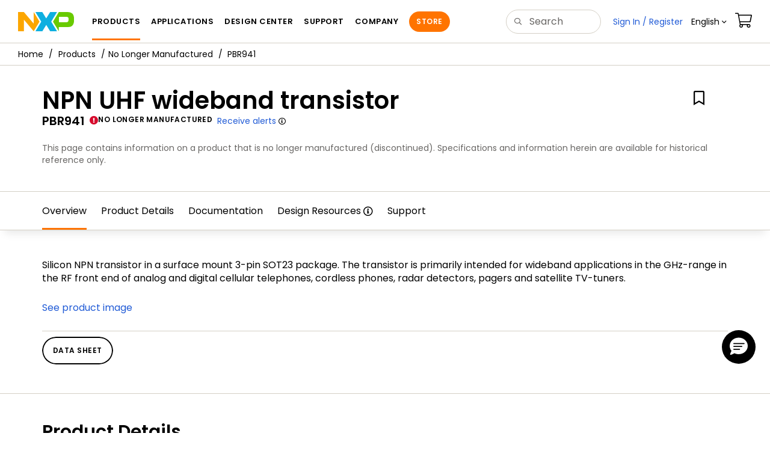

--- FILE ---
content_type: text/html; charset=utf-8
request_url: https://www.nxp.com/products/no-longer-manufactured/npn-uhf-wideband-transistor:PBR941
body_size: 20226
content:
<!DOCTYPE html>
<html>
<head>
<META http-equiv="Content-Type" content="text/html; charset=UTF-8">
<title>NPN UHF wideband transistor | NXP Semiconductors</title>
<!--grid-layout-->
<!--ls:begin[stylesheet]-->
 <meta http-equiv="X-UA-Compatible" content="IE=edge">
 <meta name="description" content="null" /> 
 <meta name="Keywords" content="" /> 
 <meta name="Created_Cms" content="2016-10-07T17:59:44Z" /> 
 <meta name="Revised_Cms" content="2024-11-27T20:38:19Z" /> 
 <meta property="twitter:site" name="twitter:site"  content="@NXP" />
 <meta property="og:type" name="og:type"  content="website" />
 <meta property="og:url" name="og:url"  content="https://www.nxp.com/products/no-longer-manufactured/npn-uhf-wideband-transistor:PBR941" />
 <meta property="og:locale" name="og:locale"  content="en_US" />
 <meta property="twitter:card" name="twitter:card"  content="summary" />
 <meta property="twitter:creator" name="twitter:creator"  content="@NXP" />
 <meta property="twitter:title" name="twitter:title"  content="NPN UHF wideband transistor" />
 <meta property="twitter:Image" name="twitter:Image"  content="https://www.nxp.com/assets/images/en/chip-images/sot023_3d.gif" />
 <meta property="og:title" name="og:title"  content="NPN UHF wideband transistor" />
 <meta property="og:image" name="og:image"  content="https://www.nxp.com/assets/images/en/chip-images/sot023_3d.gif" />
 <meta name="templateType" content="devices" /> 
 <meta name="Asset_Type" content="Products" /> 
 <meta name="pageNodeId" content="017914" /> 
 <meta name="Code" content="PBR941" /> 
 <meta name="Asset Id" content="1443585250978734978048" /> 
 <meta name="Title" content="NPN UHF wideband transistor" /> 
 <meta name="folder_uuid" content="1f037017-0151-489a-b65e-39dfe38e2c11,27435698-7b0a-4a59-810f-425c1f7721c0,4907618d-625f-493e-bed1-f56f7885660b,506e30c1-5654-4459-b002-296c19625e15,569d26e1-3471-4db2-97c3-68e3d0a3fe1b,60fb8e8a-2657-46b6-89c2-fbad70ce3cd0,6fc64448-6423-4312-b7f6-0eefaa5f12b1,a40d7376-388d-4206-948e-d8d1393525e6,c6524946-cccb-472c-ae2e-29193efd5f36,cd30fec5-bb5c-421a-aaec-b5c7c62e9965,d00906b8-3a5b-448a-a0e7-1070a90297ca,db57ed5d-32cf-4d6a-8f6d-de732655bf11,e3968a5e-8b4c-46ab-8efe-03a529f15fe8,ead39d5b-7f65-4c77-b1fa-cc4d6a02bd5b,fa737605-7065-4f06-93c4-342664ee2a93,fe0fbb7b-85df-49ba-8f3e-d8e3cc9539c7" /> 
<script type="text/javascript">var domainlocale="en";</script><script type="application/ld+json">{"@context":"https://schema.org","@graph":[{"@type":"Product","name":"NPN UHF wideband transistor","mpn":"PBR941","image":"https://www.nxp.com/assets/images/en/chip-images/sot023_3d.gif","url":"https://www.nxp.com/products/no-longer-manufactured/npn-uhf-wideband-transistor:PBR941"},{"@type":"BreadcrumbList","itemListElement":[{"@type":"ListItem","position":1,"name":"Products","item":"https://www.nxp.com/products:PCPRODCAT"},{"@type":"ListItem","position":2,"name":"No Longer Manufactured","item":"https://www.nxp.com/products/no-longer-manufactured:NO-LONGER-MANUFACTURED"}]}]}</script>
<style type="text/css">
          
          .iw_container
          {
            max-width:800px !important;
            margin-left: auto !important;
            margin-right: auto !important;
          }
          .iw_stretch
          {
            min-width: 100% !important;
          }
        </style>
<link href="/lsds/iwov-resources/grid/bootstrap.css" type="text/css" rel="stylesheet">
<!--ls:end[stylesheet]-->
<!--ls:begin[canonical]-->
<!--ls:end[canonical]-->
<!--ls:begin[script]-->
<!--ls:end[script]-->
<!--ls:begin[custom-meta-data]-->
<meta name="template" content="PSP_2022Q1-Rev2025">
<meta name="stickyHeader" content="Yes">
<meta name="viewport" content="width=device-width, initial-scale=1.0, maximum-scale=1.0">
<!--ls:end[custom-meta-data]-->
<!--ls:begin[script]-->
<script type="text/javascript" src="/lsds/resources/scripts/jquery-3.7.1.min.js" data-ocde-desktop_or_tablet_or_phone="show"></script>
<!--ls:end[script]-->
<!--ls:begin[script]--><script type="text/javascript" src="/lsds/resources/scripts/bootstrap.js" data-ocde-desktop_or_tablet_or_phone="show"></script>
<!--ls:end[script]-->
<!--ls:begin[script]--><script type="text/javascript" src="/lsds/resources/scripts/nxp-cms/framework-loader.js" data-ocde-desktop_or_tablet_or_phone="show"></script>
<!--ls:end[script]-->
<!--ls:begin[script]--><script type="text/javascript" src="/lsds/resources/scripts/analytics/webanalytics.js" data-ocde-desktop_or_tablet_or_phone="show"></script>
<!--ls:end[script]-->
<!--ls:begin[stylesheet]-->
<link type="text/css" href="/lsds/resources/css/nxp-web.min.css" rel="stylesheet" data-ocde-desktop_or_tablet_or_phone="show">
<!--ls:end[stylesheet]-->
<!--ls:begin[stylesheet]-->
<link type="text/css" href="/lsds/resources/css/nxp_containers_no_left_nav.css" rel="stylesheet" data-ocde-desktop_or_tablet_or_phone="show">
<!--ls:end[stylesheet]-->
<link data-ocde-desktop_or_tablet_or_phone="show" rel="stylesheet" href="/resources/css/nxp_containers.css" type="text/css">
<!--ls:begin[head-injection]-->
<link rel="canonical" href="https://www.nxp.com/products/no-longer-manufactured/npn-uhf-wideband-transistor:PBR941"/>

<link rel="alternate" hreflang="x-default" href="https://www.nxp.com/products/no-longer-manufactured/npn-uhf-wideband-transistor:PBR941"/>

<link rel="alternate" hreflang="ja-JP" href="https://www.nxp.jp/products/no-longer-manufactured/npn-uhf-wideband-transistor:PBR941"/>

<link rel="alternate" hreflang="zh-Hans-CN" href="https://www.nxp.com.cn/products/no-longer-manufactured/npn-uhf-wideband-transistor:PBR941"/>
<script src="//assets.adobedtm.com/8f7434476eb5/c8113b1c7559/launch-6b3848c34eff.min.js" async></script><!--ls:end[head-injection]--><!--ls:begin[tracker-injection]--><!--ls:end[tracker-injection]--><!--ls:begin[script]--><!--ls:end[script]--><!--ls:begin[script]--><!--ls:end[script]-->
<script>!function(){function o(n,i){if(n&&i)for(var r in i)i.hasOwnProperty(r)&&(void 0===n[r]?n[r]=i[r]:n[r].constructor===Object&&i[r].constructor===Object?o(n[r],i[r]):n[r]=i[r])}try{var n=decodeURIComponent("%7B%0A%22LOGN%22%3A%20%7B%0A%22storeConfig%22%3A%20true%0A%7D%2C%0A%22Early%22%3A%20%7B%0A%22enabled%22%3A%20true%0A%7D%0A%7D");if(n.length>0&&window.JSON&&"function"==typeof window.JSON.parse){var i=JSON.parse(n);void 0!==window.BOOMR_config?o(window.BOOMR_config,i):window.BOOMR_config=i}}catch(r){window.console&&"function"==typeof window.console.error&&console.error("mPulse: Could not parse configuration",r)}}();</script>
                              <script>!function(a){var e="https://s.go-mpulse.net/boomerang/",t="addEventListener";if("False"=="True")a.BOOMR_config=a.BOOMR_config||{},a.BOOMR_config.PageParams=a.BOOMR_config.PageParams||{},a.BOOMR_config.PageParams.pci=!0,e="https://s2.go-mpulse.net/boomerang/";if(window.BOOMR_API_key="9A5SG-ZLHFG-266XZ-3SBXK-MAXXJ",function(){function n(e){a.BOOMR_onload=e&&e.timeStamp||(new Date).getTime()}if(!a.BOOMR||!a.BOOMR.version&&!a.BOOMR.snippetExecuted){a.BOOMR=a.BOOMR||{},a.BOOMR.snippetExecuted=!0;var i,_,o,r=document.createElement("iframe");if(a[t])a[t]("load",n,!1);else if(a.attachEvent)a.attachEvent("onload",n);r.src="javascript:void(0)",r.title="",r.role="presentation",(r.frameElement||r).style.cssText="width:0;height:0;border:0;display:none;",o=document.getElementsByTagName("script")[0],o.parentNode.insertBefore(r,o);try{_=r.contentWindow.document}catch(O){i=document.domain,r.src="javascript:var d=document.open();d.domain='"+i+"';void(0);",_=r.contentWindow.document}_.open()._l=function(){var a=this.createElement("script");if(i)this.domain=i;a.id="boomr-if-as",a.src=e+"9A5SG-ZLHFG-266XZ-3SBXK-MAXXJ",BOOMR_lstart=(new Date).getTime(),this.body.appendChild(a)},_.write("<bo"+'dy onload="document._l();">'),_.close()}}(),"".length>0)if(a&&"performance"in a&&a.performance&&"function"==typeof a.performance.setResourceTimingBufferSize)a.performance.setResourceTimingBufferSize();!function(){if(BOOMR=a.BOOMR||{},BOOMR.plugins=BOOMR.plugins||{},!BOOMR.plugins.AK){var e=""=="true"?1:0,t="",n="amhh7yyxhsf5g2lww7uq-f-e6f785de6-clientnsv4-s.akamaihd.net",i="false"=="true"?2:1,_={"ak.v":"39","ak.cp":"1136550","ak.ai":parseInt("266333",10),"ak.ol":"0","ak.cr":9,"ak.ipv":4,"ak.proto":"h2","ak.rid":"2f7a428a","ak.r":51105,"ak.a2":e,"ak.m":"h","ak.n":"essl","ak.bpcip":"3.14.127.0","ak.cport":43690,"ak.gh":"23.209.83.74","ak.quicv":"","ak.tlsv":"tls1.3","ak.0rtt":"","ak.0rtt.ed":"","ak.csrc":"-","ak.acc":"","ak.t":"1769388009","ak.ak":"hOBiQwZUYzCg5VSAfCLimQ==K+oHQvpqvJyVW/HqrRPN1Fkjuum17R66QpQKec7PUZtmvzQZTvjxL5o9p7qkSFow6YsYEfBD4WDvOgbMtEoEJVqpcsFzOoukh2LnSm1Z5uGHp2mfQDmHKxVggBqj+BuxueuxcGGhKedIlgfO3/eC7/OgJmm+LY7zbSf/hFPoAVAThBQjy+/1OG/kEDEI0EukgP8K2FRuPts5mWN1/kETDvZlEYcOlNTIsJ3BaEmn9nSNUzkwfGrDpBnap227W6eQzvNhiLwyjwJGRtwvDRrRdOXdMPomMgDW4XPXHojDjVfkTRUfPzVtrjmMHZwn/64WqrGVxXWYcaXEFxkunaKoTzOobau/quIB42Jj4MrxNH0iBs5OATToQzBxvrHXhI06ZB7g80H/+nXo0zIvXWbfBeDyXZUyIXHTIK7CJSPPXmo=","ak.pv":"260","ak.dpoabenc":"","ak.tf":i};if(""!==t)_["ak.ruds"]=t;var o={i:!1,av:function(e){var t="http.initiator";if(e&&(!e[t]||"spa_hard"===e[t]))_["ak.feo"]=void 0!==a.aFeoApplied?1:0,BOOMR.addVar(_)},rv:function(){var a=["ak.bpcip","ak.cport","ak.cr","ak.csrc","ak.gh","ak.ipv","ak.m","ak.n","ak.ol","ak.proto","ak.quicv","ak.tlsv","ak.0rtt","ak.0rtt.ed","ak.r","ak.acc","ak.t","ak.tf"];BOOMR.removeVar(a)}};BOOMR.plugins.AK={akVars:_,akDNSPreFetchDomain:n,init:function(){if(!o.i){var a=BOOMR.subscribe;a("before_beacon",o.av,null,null),a("onbeacon",o.rv,null,null),o.i=!0}return this},is_complete:function(){return!0}}}}()}(window);</script></head>
<body>
<!--ls:begin[body]--><script type="text/javascript">
	var s_site_platform = "normal";
	var LANG_CD_LIST = "zh-Hans,ja,ko,cn,jp,kr";
	var URL_DOMAIN = "www.nxp.com";
	var URL_MAJOR_DOMAIN= "null";
 var CACHE_URL_DOMAINS = ["cache.nxp.com", "www.nxp.com", "www.nxp.com"];
var s_normal_site ="normal";
	if(s_site_platform == s_normal_site) {
		s_site_platform = "full";
	}	var s_do_pagecall = true;
		var s_searchQryTxt = "";
	var s_searchResultCnt = "";
		var s_searchFilter = "";
			if(s_searchResultCnt == '' || s_searchResultCnt == "0"){
		s_searchResultCnt = "zero";
	}
	var s_currentUrl = document.URL;
	var searchLabel = null;
	var code = null;
	var type = null;
	var nodeId = null;
	var partnerId = null;
	var partNumber = null;
var partNumber1 = null;
var packageId = null;
var orderablePartNum = null;
var yid = null;
var pageLoadRule  = "";
var pageEvents  = "";
var sourceType  = "";
var pageLocalTitle  = "NPN UHF wideband transistor";
	var  pageCategory = "PSP";
	var summaryPageType = "";
	var sourceId  = "";
	isDTMEnabledFlag = isDTMEnabled(); 
pageLoadRule = pageLoadRule == "" ? "General":pageLoadRule;s_currentUrl = getCleanPageURL();
if(searchLabel != null) s_currentUrl = s_currentUrl +'?searchLabel=' + searchLabel;
if(partnerId != null) s_currentUrl = s_currentUrl +'?partnerId=' + partnerId;
if(partNumber != null) s_currentUrl = s_currentUrl +'?PART_NUMBER=' + partNumber;
if(partNumber1 != null) s_currentUrl = s_currentUrl +'?partnumber=' + partNumber1;
if(packageId != null) s_currentUrl = s_currentUrl +'?packageId=' + packageId;
if(orderablePartNum != null) s_currentUrl = s_currentUrl +'?orderablePartNum=' + orderablePartNum;
 digitalData.pageInfo.pageLoadRule=pageLoadRule;
digitalData.pageInfo.pageName ="Product Summary:NPN UHF wideband transistor | PBR941";
digitalData.pageInfo.pageURLClean = s_currentUrl;
digitalData.pageInfo.pageType ="Product Summary";
	digitalData.pageInfo.siteSection1 = "Products";
	digitalData.pageInfo.siteSection2 = "No Longer Manufactured";
	digitalData.pageInfo.siteSection3 = "NPN UHF wideband transistor | PBR941";
var eventPathing = "";
var eVar57 = "";
eventPathing = "D=pageName";
if (typeof(eVar57) != "undefined" && eVar57.indexOf("Rich Media Component") != -1) {
eventPathing = eVar57;
}
 digitalData.pageInfo.pageEventPathing = eventPathing;
digitalData.pageInfo.summaryPageType ="PSP";
digitalData.pageInfo.pageTab = "Overview";
digitalData.pageInfo.nodeID = "017914";	
digitalData.pageInfo.assetID = "1443585250978734978048";
digitalData.pageInfo.securedAsset ="";
digitalData.pageInfo.localTitle="NPN UHF wideband transistor";
digitalData.pageInfo.pageCodeID = "PBR941"
digitalData.pageInfo.pageTemplateType = "";
digitalData.pageInfo.pageCategory = pageCategory;
if(typeof getProdview == 'function'){
	if(getProdview()){
		if(digitalData.pageInfo.pageEvents == '')
			digitalData.pageInfo.pageEvents = 'event44';
		else
			digitalData.pageInfo.pageEvents = digitalData.pageInfo.pageEvents + ',' + 'event44';
	}
}
var s_contentFinder = '';
if (typeof getContentFinding == 'function') {
	    s_contentFinder  = getContentFinding(document.referrer, document.URL);
	}
digitalData.pageInfo.contentFinding = s_contentFinder;
digitalData.userInfo = {};
digitalData.siteInfo = {};
digitalData.siteInfo.sitePlatform = s_site_platform;
digitalData.siteInfo.lang = "en";
if (typeof digitalData != 'undefined' && typeof digitalData.customEventInfo == 'undefined') {
digitalData.customEventInfo = {};
digitalData.customEventInfo.pageActionContentFinding = '';
digitalData.customEventInfo.searchKeyword = '';
digitalData.customEventInfo.searchResultCount = '';
digitalData.customEventInfo.eventPathing = '';
digitalData.customEventInfo.formName = '';
digitalData.customEventInfo.uniquePageComponent = '';
digitalData.customEventInfo.searchResultPageNumber = '';
digitalData.customEventInfo.pageAction = '';
digitalData.customEventInfo.pageSubaction = '';
digitalData.customEventInfo.contentSubFinding = '';
digitalData.customEventInfo.searchResultPosition = '';
digitalData.customEventInfo.targetURL = '';
digitalData.customEventInfo.events = {};
digitalData.customEventInfo.searchFilterList = {};
digitalData.customEventInfo.pageEventPathingdiv = '';
digitalData.customEventInfo.pageActiondiv = '';
digitalData.customEventInfo.pageSubactiondiv = '';
digitalData.customEventInfo.targetURLdiv = '';
digitalData.customEventInfo.searchResultPageNumberdiv = '';
digitalData.customEventInfo.searchResultPositiondiv = '';
digitalData.customEventInfo.assetIDdiv = '';
 }
if (typeof initiateWACookie == 'function') {
						initiateWACookie();
					}
</script><input id="recordHistoryTime" type="hidden" name="recordHistroryTime" value="10"/>
<input id="recordHistoryCommand" type="hidden" name="recordHistroryCommand" value="BROWSE_WEBPAGE"/>
<input id="pageNodeId" type="hidden" name="pageNodeId" value="017914"/>
<input id="pageType" type="hidden" name="pageType" value="product"/>
<input id="recrdHistDwnlodComnd" type="hidden" name="recrdHistDwnlodComnd" value="DOWNLOAD"/>
<input id="webActivityParentID" type="hidden" name="webActivityParentID" value="null"/>
<input id="webActivityParentType" type="hidden" name="webActivityParentType" value="null"/>
<input id="webActivityAssetType" type="hidden" name="webActivityParentType" value="PSP"/>
<input id="recordActivityCommand" type="hidden" name="recordActivityCommand" value="RECORD_WEB_ACTIVITY"/>
<input id="webActivityAssetID" type="hidden" name="webActivityAssetID" value="1443585250978734978048"/>
<input id="sechighlight" type="hidden" name="sechighlight" value="productsmenu"/>
<div class="iw_viewport-wrapper nxp-wrapper"><div class="container-fluid iw_section" id="sectionirs5dxuw"> 
 <div class="row iw_row iw_stretch" id="rowirs5dxux"> 
  <div class="iw_columns col-lg-12" id="colirs5dxuy"> 
   <div class="iw_component" id="iw_comp1471030178215">
     <!--ls:begin[component-1471030178215]--><style>#iw_comp1471030178215{}</style><noscript>
    <div class="alert alert-warning alert-dismissible fade in text-center" role="alert">
        For best experience this site requires Javascript to be enabled. To enable on your browser, follow our <a href="https://www.nxp.com/company/about-nxp/accessibility:ACCESSIBILITY" target="_blank" class='alert-link'>accessibility instructions</a>.<button class='close' type='button' data-dismiss='alert' aria-label='close'><span aria-hidden='true'>&times;</span></button>
    </div>
  </noscript>
  <header class="loadnav">
  <nav id="nxp-mobile-nav"> </nav>
  
  
  <div class="site-header">
  <div class="site-header-inner">
  <div class="site-header-wrapper" >
    <!-- logo -->
    <div class="site-logo" id="site-logo">
      <a class="dtmcustomrulelink" href="//www.nxp.com" data-dtmaction="Header: Logo Click"  data-content-finding ="Header"  data-content-finding ="Header" data-content-subfinding ="Header: Logo" title="NXP Semiconductor">
        <!-- <img src="//www.nxp.com/resources/images/nxp-logo.svg" onerror="this.src=//www.nxp.com/assets/images/en/logos-internal/NXP_logo.png" alt="NXP logo"> -->
        <svg id="nxp-logo" xmlns="http://www.w3.org/2000/svg" xmlns:xlink="http://www.w3.org/1999/xlink" viewBox="0 0 93 32" width="93" height="32">
          <style type="text/css">
            .nxpsvglogoN {
              fill: #fca600;
            }
            .nxpsvglogoP {
              fill: #69ca00;
            }
            .nxpsvglogoX {
              fill: #0eafe0;
            }
          </style>
          <title id="nxpLogoTitle">NXP</title>
          <polyline class="nxpsvglogoN" points="26,0 26,19.3 9.7,0 0,0 0,32 9.7,32 9.7,12.7 26,32 35.7,16 26,0 "></polyline>
          <path class="nxpsvglogoX" d="M53.4,32l-6.5-10.6L40.4,32H28.9l9.7-16L28.9,0h11.4l6.5,10.6L53.4,0h11.4l-9.7,16l9.7,16H53.4z"></path>
          <path
            class="nxpsvglogoP"
            d="M81.6,0H67.8l-9.7,16l9.7,16l0,0v-7.1h16.3c6.8,0,8.9-5.5,8.9-10.2v-3.8C93,4.7,90.8,0,81.6,0 M84,12.9
         c0,1.9-0.9,4.1-3.1,4.1h-13V7.9H80c2.9,0,4,1.2,4,3.4C84,11.3,84,12.9,84,12.9z"
          ></path>
        </svg>
      </a>
    </div>
    <!-- Primary navigation -->
    <div class="site-nav">
    <div id="hamburger" class="navbar-toggle">
      <span class="icon-bar top-bar"></span>
      <span class="icon-bar middle-bar"></span>
      <span class="icon-bar bottom-bar"></span>
    </div>
    <nav class="primary-nav dtmcustomrulelink" id="primaryNav" data-dtmaction="Header: Top Menu Click">
      <a class="primary-nav-item productsmenu" data-dtmsubaction="Products" data-target="#productsMm"  data-toggle="dropdown" role="button" aria-haspopup="true" aria-expanded="false">Products</a>
      <a class="primary-nav-item applicationsmenu" data-dtmsubaction="Applications" data-target="#applicationsMm" data-toggle="dropdown" role="button" aria-haspopup="true" aria-expanded="false">Applications</a>
      <a class="primary-nav-item design" data-dtmsubaction="Design" data-target="#designMm" data-toggle="dropdown" role="button" aria-haspopup="true" aria-expanded="false">Design Center</a>
      <a class="primary-nav-item trainingmenu" data-dtmsubaction="Support" data-target="#supportMm" data-toggle="dropdown" role="button" aria-haspopup="true" aria-expanded="false">Support</a>
      <a class="primary-nav-item aboutmenu" data-dtmsubaction="Company" data-target="#aboutMm" data-toggle="dropdown" role="button" aria-haspopup="true" aria-expanded="false">Company</a>
      <a class="primary-nav-item primary-nav-store store " data-content-finding="Header" data-dtmaction="Header: Store Button Click" role="button" href="https://www.nxp.com/pages/store:STORE">Store</a>
    </nav>
    </div>
    <!-- Primary navigation END -->
    <!-- Search -->
    <div class="header-search" id="search-component">
  
    <div class="search-input" id="search-input">
    <input type="text" id="parts" name="q" placeholder="Search..." tabindex="2" autocomplete="off" class="form-control" value="">
    </div>
  
  
    <!-- Primary navigation -->
    </div>  
    </div>
    <!-- Secondary navigation -->
    <ul class="secondary-nav">
    <!-- DO NOT REMOVE || My NXP tab --> 
    <li class="secondary-nav-item dropdown">
        <div id="mynxp-component" >
          <a class="secondary-nav-link mynxpmenu" data-target="#mynxpMm" data-toggle="dropdown" role="button" aria-haspopup="true" aria-expanded="false">
            <span class='spin-icon icon-para-reset'></span>
          </a>
        </div>
        </li>
      <li class="secondary-nav-item dropdown">
      <div id="language-component">
        <a href="#" class="secondary-nav-link dropdown-toggle" data-toggle="dropdown" role="button" aria-haspopup="true" aria-expanded="false"><span class="icon-globe2"></span>Language&nbsp;<span class="icon-angle-down"></a>
  
        </div>
      </li>
      <li class="secondary-nav-item"><a class="secondary-nav-link dtmcustomrulelink" href="//store.nxp.com/webapp/ecommerce.show_cart.framework" data-dtmaction="Header: Cart Click" data-content-finding ="Header" data-content-subfinding="Header: Cart"><span class="icon-cart"></span><div class="row"><div class="visible-xs">Orders</div></div></a></li>
      <li class="secondary-nav-item" style="display:none;">
        <div id="login-block"><a class="secondary-nav-link dtmHeaderLogin" data-toggle="dropdown" href="#" id="login-dropdown">Sign In</a></div>
      </li>
  
    </ul>
  </div>
  <div id='mobile-component'></div>
  
  <!-- megamenus -->
  
  <div class="megamenu">
    
  <!-- DO NOT REMOVE || My NXP tab -->       
        <div class="megamenu-inner" id="mynxpMm">  
        <!-- <p>My NXP mega menu</p>-->  
        </div>
     </div>
  </div>
  
  
  </header>
  <!-- /MOBILE NAV START -->
  <nav id="nxp-mobile-nav"></nav>
  <!-- MOBILE NAV END --><!--ls:end[component-1471030178215]--> 
   </div> 
  </div> 
 </div> 
</div> 
<div class="container-fluid iw_section" id="sectionjthecag7"> 
 <div class="row iw_row iw_stretch" id="rowjthecag8"> 
  <div class="iw_columns col-lg-12" id="coljthecag9"> 
   <div class="iw_component" id="iw_comp1553097818598">
     <!--ls:begin[component-1553097818598]--><style>#iw_comp1553097818598{}</style><div class="bc-container clearfix"><ul class="bc dtmcustomrulelink" data-dtmaction="Breadcrumb Click" data-content-subfinding="Breadcrumb Click"> <li><a href="/" data-dtmsubaction="Home Icon"><span class="icon-home" title="nxp.com"></span></a></li> <li>
   <div class="dropdown"><a class="dropdown-toggle" data-toggle="dropdown" id="bc_2" href="/products:PCPRODCAT" data-dtmsubaction="Products">Products</a><div aria-labelledby="bc_2" role="menu" class="dropdown-menu dropdown-menu-left">
         <ul id="bc-dropdown">
            <li role="presentation"><a data-dtmsubaction="Processors and Microcontrollers" href="/products/processors-and-microcontrollers:MICROCONTROLLERS-AND-PROCESSORS" role="menuitem">Processors and Microcontrollers</a></li>
            <li role="presentation"><a data-dtmsubaction="Analog and Mixed Signal" href="/products/analog-and-mixed-signal:ANALOG-AND-MIXED-SIGNAL" role="menuitem">Analog and Mixed Signal</a></li>
            <li role="presentation"><a data-dtmsubaction="Audio" href="/products/audio:AUDIO" role="menuitem">Audio</a></li>
            <li role="presentation"><a data-dtmsubaction="Battery Management" href="/products/battery-management:BATTMNGT" role="menuitem">Battery Management</a></li>
            <li role="presentation"><a data-dtmsubaction="Interfaces" href="/products/interfaces:INTERFACES" role="menuitem">Interfaces</a></li>
            <li role="presentation"><a data-dtmsubaction="Power Drivers" href="/products/power-drivers:POWER-DRIVERS" role="menuitem">Power Drivers</a></li>
            <li role="presentation"><a data-dtmsubaction="Power Management" href="/products/power-management:POWER-MANAGEMENT" role="menuitem">Power Management</a></li>
            <li role="presentation"><a data-dtmsubaction="Radio" href="/products/radio:MC_71513" role="menuitem">Radio</a></li>
            <li role="presentation"><a data-dtmsubaction="Radio Frequency (RF)" href="/products/radio-frequency-rf:RF_HOME" role="menuitem">Radio Frequency (RF)</a></li>
            <li role="presentation"><a data-dtmsubaction="RFID / NFC" href="/products/rfid-nfc:RFID-NFC" role="menuitem">RFID / NFC</a></li>
            <li role="presentation"><a data-dtmsubaction="Security and Authentication" href="/products/security-and-authentication:SECURITY-AND-AUTHENTICATION" role="menuitem">Security and Authentication</a></li>
            <li role="presentation"><a data-dtmsubaction="Sensors" href="/products/sensors:SNSHOME" role="menuitem">Sensors</a></li>
            <li role="presentation"><a data-dtmsubaction="Wireless Connectivity" href="/products/wireless-connectivity:WIRELESS-CONNECTIVITY" role="menuitem">Wireless Connectivity</a></li>
            <li role="presentation"><a data-dtmsubaction="Product Finders" href="/products/product-finders:PRODUCT-FINDERS" role="menuitem">Product Finders</a></li>
            <li role="presentation"><a data-dtmsubaction="NXP Product Information" href="/products/nxp-product-information:PRODUCT-INFORMATION" role="menuitem">NXP Product Information</a></li>
            <li role="presentation"><a data-dtmsubaction="Design Advisor" href="/products/design-advisor:DESIGN-ADVISOR" role="menuitem">Design Advisor</a></li>
         </ul>
      </div>
   </div></li> <li><span><a data-dtmsubaction="No Longer Manufactured" href="/products/no-longer-manufactured:NO-LONGER-MANUFACTURED" role="menuitem">No Longer Manufactured</a></span></li> <li><span>PBR941</span></li></ul><!--googleoff: all--><!--googleon: all-->
</div><script type="text/javascript">
		$(document).ready(function(){
		var nodeId = ""; 
		if($('meta[name=pageNodeId]').length > 0){ nodeId = $('meta[name=pageNodeId]').attr('content'); } 
		var pageCode = ""; 
		if($('meta[name=Code]').length > 0){ pageCode = $('meta[name=Code]').attr('content'); } 
		var authCookieData = getCookie("AuthCookie"); 
		var SGCookieData = getCookie("SG");
		if(NXP.isLoggedIn() && authCookieData != null && authCookieData.length > 0 && SGCookieData != null && SGCookieData.length > 0){
		if(pageCode != 'REFDSGNHOME' && pageCode != 'PARTNERNET' && pageCode != 'DISTYNET' && nodeId != '' && pageCode != ''){
		var nURL='/sp/data/breadcrumb?code='+pageCode+'&nodeId='+nodeId;
		try{
		$.ajax({ 
		url: nURL, 
		dataType: 'html', 
		async: true,
		processData: false,		
		type: 'GET',
		success: function(data){
		if((data.indexOf("/security/public/login.LogoutController.sp") == -1) && (data.indexOf("bc-container") >= 0))
			$( "div.bc-container" ).replaceWith(data);
			$.fn.secureBreadcrumb();
		},
		error: function(xhr){
			console.log("Error in breadcrumb ajax call ");
		}, 
		timeout: 60000 });
		}catch(err){
		console.log(err);
		}}
		}
		});
	</script><!--ls:end[component-1553097818598]--> 
   </div> 
  </div> 
 </div> 
</div> 
<div class="container-fluid iw_section" id="sectionjthecagb"> 
 <div class="row iw_row iw_stretch" id="rowjthecagc"> 
  <div class="iw_columns col-lg-12" id="coljthecagd"> 
   <div class="iw_component" id="iw_comp1553097818602">
     <!--ls:begin[component-1553097818602]--><style>#iw_comp1553097818602{}</style><section class="sp-hero  no-image ">
   <div class="sp-hero-content asp-hero">
      <div class="sp-hero-title-container" id="hero-component-global-header">
         <h1 class="sp-hero-title" id="hero-title">NPN UHF wideband transistor</h1>
         <div id="createCollectionAlert" class="alert-flag"></div>
         <div class="collectionEligible item-options-collections" asset-id="1443585250978734978048" asset-lang="en" asset-type="PSP" asset-title="NPN UHF wideband transistor" asset-section="Page Title Section" asset-type-section-name="PageTitle" asset-section-action="Link Click" asset-page-type="PSP" asset-category-option="NXP" asset-leaf-node="PSP" asset-type-api="PSP"></div>
         <div class="sp-hero-metadata"><span class="sp-hero-others-codeid">PBR941</span> <a href="/support/sample-and-buy/product-lifecycle:PRDLIFCYC" target="_blank" class="dtmcustomrulelink" data-content-subfinding="Page Title Section - Click" data-dtmaction="Page Title Section - Click" data-dtmsubaction="Status - No Longer Manufactured">
               <div class="product-status danger" data-placement="bottom" data-toggle="popover" data-content="<b&gt; &#xA;&#x9;&#x9;&#x9;No Longer Manufactured&#xA;&#x9;&#x9;&#x9;.</b&gt;  &#xA;&#x9;&#x9;&#x9;NXP no longer accepts orders for the part and will no longer manufacture the part.&#xA;&#x9;&#x9;&#x9;" id="hero-productNotice"><i class="fnxp-exclamation-circle"></i>
                  													No Longer Manufactured
                  												
               </div></a><span class="recieve-alerts" id="alertId"><a class="btn-follow subscribe" onclick="onClickJsFollow();" id="subscribe">Receive alerts</a> <span class="icon-info" id="icon-info-nav-tab" data-toggle="popover" data-placement="top" data-content="Stay informed when NXP documentation and other design resources related to this product are updated."></span></span></div>
         <div class="sp-hero-others-description">
            <ul class="list-inline">
               <li class="summary">This page contains information on a product that is no longer manufactured (discontinued). Specifications and information herein are available for historical reference only.</li>
            </ul>
         </div>
      </div>
   </div>
</section>
<div class="progressiveProfiling" style="display: none;"></div><script type="text/javascript" src="/resources/scripts/technicalUpdates/technicalUpdatesSPA.js"></script><!--ls:end[component-1553097818602]--> 
   </div> 
  </div> 
 </div> 
</div> 
<div class="container-fluid iw_section" id="sectionjthecagf"> 
 <div class="row iw_row iw_stretch" id="rowjthecagg"> 
  <div class="iw_columns col-lg-12" id="coljthecagh"> 
   <div class="iw_component" id="iw_comp1553097818606">
     <!--ls:begin[component-1553097818606]--><style>#iw_comp1553097818606{}</style><aside class="contextnav-ste" id="contextnav">
   <ul class="contextnav nav compressed affix-top is-horizontal" data-spy="affix">
      <li>
         <h2>Jump To</h2>
      </li>
      			<li><a href="#overview" data-dtmsubaction="Overview">Overview</a></li><li><a href="#product-details" data-dtmsubaction="Product Details">Product Details</a></li>
      			
      						
      						
      						
      
      
      
      
      
      						
      						
      						
      
      
      
      
      						<li><a href="#documentation"  data-dtmaction="Jump To Menu Click" data-dtmsubaction="Documentation">Documentation</a></li>
      						<li><a href="#design-resources" data-dtmsubaction="Design Resources">Design Resources</a>&nbsp;<span class="icon-info" id="icon-info-nav-tab" data-toggle="popover" data-placement="bottom" data-content="Find design files, hardware, software, and engineering services." ></span></li>
      						
      <li><a href="#support" data-dtmsubaction="Support">Support</a></li>
      						
      						
      						
      						
      						
      						
      						
      		
   </ul>
</aside><!--ls:end[component-1553097818606]--> 
   </div> 
  </div> 
 </div> 
</div> 
<div class="container-fluid iw_section" id="sectionjthecagn"> 
 <div class="row iw_row iw_stretch" id="rowjthecago"> 
  <div class="iw_columns col-lg-12" id="coljthecagp"> 
   <div class="row iw_row" id="rowjthecagu"> 
    <div class="iw_columns col-lg-6" id="coljthecagv"> 
     <div class="iw_component" id="iw_comp1553097818620">
       <!--ls:begin[component-1553097818620]--><style>#iw_comp1553097818620{}</style><script type="text/javascript" src="/resources/scripts/xzoom.min.js"></script><script type="text/javascript" src="/resources/scripts/panzoom.js"></script><!--ls:end[component-1553097818620]--> 
     </div> 
    </div> 
    <div class="iw_columns col-lg-6" id="coljthecagw"> 
     <div class="iw_component" id="iw_comp1553097818614">
       <!--ls:begin[component-1553097818614]--><style>#iw_comp1553097818614{}</style><div class="component-wrapper xsp-overview" id="overview">
   <section>
      <div class="toggle-text-show-image-video dtmcustomrulelink" data-dtmname="Overview Section" id="overviewToggle" data-dtmaction="Overview - Options Section Click"><div>

  <p>Silicon NPN transistor in a surface mount 3-pin SOT23 package. The transistor is primarily intended for wideband applications in the GHz-range in the RF front end of analog and digital cellular telephones, cordless phones, radar detectors, pagers and satellite TV-tuners.</p>
</div></div>
   </section>
   <p class="see-product pt1"><a href="" data-toggle="modal" data-target="#myModalTest" class="dtmcustomrulelink" data-dtmaction="Overview - Options section Click" data-dtmsubaction="Product Image Click">
         									See product image
         									</a></p>
   <div class="modal fade" id="myModalTest" tabindex="-1" role="dialog" aria-labelledby="launchModalLabel">
      <div class="modal-dialog modal-md" role="document">
         <div class="modal-content">
            <div class="modal-header"><button type="button" class="close" data-dismiss="modal" aria-label="Close"><span class="icon-times"></span></button><h3 class="modal-title" id="launchModalLabel">SOT023</h3>
            </div>
            <div class="modal-body"><img alt="SOT023" src="https://www.nxp.com//assets/images/en/chip-images/sot023_3d.gif"></div>
         </div>
      </div>
   </div>
</div><!--ls:end[component-1553097818614]--> 
     </div> 
     <div class="iw_component" id="iw_comp1625675181506">
       <!--ls:begin[component-1625675181506]--><style>#iw_comp1625675181506{}</style><div class="collapse-mobile ste-button">
   <div class="has-border-top ">
      <div id="PSPDataSheet" class="col-md-3 dtmcustomrulelink pl0 pt1" data-dtmaction="Overview - Options Section Click" data-dtmsubaction="Data Sheet" data-content-subfinding="Data Sheet Button" data-dtmname="Data Sheet Button" data-ignoresubcf="Y"><a dt-action-value="Data Sheet" class="btn btn-default">Data Sheet</a></div>
      <div id="EcadButtonDiv" class="col-md-3 dtmcustomrulelink pl0 pt1" data-dtmaction="Overview - Options Section Click" data-dtmsubaction="eCad Button"><a class="ecad-icon" id="ecad_cta" href="javascript:loadPartDiv('NXP','PBR941','nxp',1,'zip',0,'','en-GB',0,'',0)"><img src="https://nxp.componentsearchengine.com/icon.php?mna=NXP&amp;mpn=PBR941&amp;q3=1&amp;epm=0" onerror="$(EcadButtonDiv).remove()" data-toggle="popover" data-placement="bottom" data-content="CAD Model"></a></div>
   </div>
</div><!--ls:end[component-1625675181506]--> 
     </div> 
    </div> 
   </div> 
   <div class="iw_component" id="iw_comp1553097818625">
     <!--ls:begin[component-1553097818625]--><style>#iw_comp1553097818625{}</style>
<!--ls:end[component-1553097818625]--> 
   </div> 
   <div class="iw_component" id="iw_comp1639070922589">
     <!--ls:begin[component-1639070922589]--><style>#iw_comp1639070922589{}</style><div class="ds-resources section-title" id="product-details">
   <h2 class="ds-resources-big-title"> Product Details </h2>
   <div class="ds-resources-navigation collapse-mobile">
      <ul class="nav-piped is-large" id="subjumpto">
         						
         						
         						<li><a href="#features" data-dtmsubaction="Features">Features</a></li>
         						
         						
         						
         						
         						
         						
         						
         						
         						
         						
         						
         						
         						
         						
         						
         						
         				
      </ul>
   </div>
</div><div class="collapse-mobile sp-supported-ste additional dtmCommonSection" id="features">
    <h3>Features</h3>
    <div class="features-list" id="featuresXsp">
      <div class="features-xsp"><div class="collapse-mobile ste-list-ul">
                          
                          <ul class="ul boxes">
    <li class="li">Gold metallization ensures excellent reliability</li>
    <li class="li">High gain</li>
    <li class="li">Low distortion</li>
    <li class="li">Low noise</li>
    <li class="li">Small package</li>
  </ul>
                        </div><div class="collapse-mobile ste-list">
                          <h3>Target Applications</h3>
                          <ul class="ul boxes">
    <li class="li">Communication and instrumentation systems</li>
  </ul>
                        </div></div>
    </div>
  </div><!--ls:end[component-1639070922589]--> 
   </div> 
   <div class="iw_component" id="iw_comp1644349704435">
     <!--ls:begin[component-1644349704435]--><style>#iw_comp1644349704435{}</style><!--ls:end[component-1644349704435]--> 
   </div> 
   <div class="iw_component" id="iw_comp1639070922564">
     <!--ls:begin[component-1639070922564]--><style>#iw_comp1639070922564{}</style>
<!--ls:end[component-1639070922564]--> 
   </div> 
   <div class="iw_component" id="iw_comp1639070922565">
     <!--ls:begin[component-1639070922565]--><style>#iw_comp1639070922565{}</style>
<!--ls:end[component-1639070922565]--> 
   </div> 
   <div class="iw_component" id="iw_comp1639070922566">
     <!--ls:begin[component-1639070922566]--><style>#iw_comp1639070922566{}</style>
<!--ls:end[component-1639070922566]--> 
   </div> 
   <div class="iw_component" id="iw_comp1718720771697">
     <!--ls:begin[component-1718720771697]--><style>#iw_comp1718720771697{}</style><!--ls:end[component-1718720771697]--> 
   </div> 
   <div class="iw_component" id="iw_comp1627686278719">
     <!--ls:begin[component-1627686278719]--><style>#iw_comp1627686278719{}</style><!--ls:end[component-1627686278719]--> 
   </div> 
   <div class="iw_component" id="iw_comp1722446614217">
     <!--ls:begin[component-1722446614217]--><style>#iw_comp1722446614217{}</style><!--ls:end[component-1722446614217]--> 
   </div> 
   <div class="iw_component" id="iw_comp1733930752981">
     <!--ls:begin[component-1733930752981]--><style>#iw_comp1733930752981{}</style><input type="hidden" id="dsdocscript" name="dsdocscript" value="nxp"><div class="ds-resources" id="documentation">
   <div class="ds-resources-block collapse-mobile" id="documentationDiv">
      <h2 class="ds-resources-big-title">Documentation</h2>
      <div class="ds-resources-subtitle">
         <p>
            Quick reference to our
            <a href="/design/documentation/nxp-technical-documentation:NXP-TECHNICAL-DOCUMENTATION#docs" target="_blank" class="dtmcustomrulelink" data-dtmaction="Documentation Section - Categories Link Click" data-dtmsubaction="Technical Documentation Link">documentation types</a></p>
      </div>
      <div class="ds-resources-content" data-id="documentation"><input type="hidden" name="dscomponent" id="dscomponent" value="true"><div class="ds-column-left">
            <div class="ds-resources-options nav-header ">
               <form action="/lsds/en/summary-pages/PSP_Overview.page?submit=true&amp;componentID=1733930752981" method="post">
                  <div class="radio">
                     <div class="radio-popover"><label><input type="radio" name="filterDocCheckbox" id="nxpDocs" value="nxpDocs" checked=""><span data-type="NXP" class="mobSelFilter">Public (1)</span></label><span data-placement="top" data-toggle="popover" id="icon-info-nav-tab" class="icon-info" data-original-title="" title="" data-content="Public NXP information available to all users. Specific content requires an account (<i class='fnxp-certificate-check account-required'&gt;</i&gt;)."></span></div>
                  </div>
               </form>
               <div class="button-container"><a class="filter-toggle btn btn-default js-filter-resources" data="documentation">Filters</a></div>
            </div>
            <div class="nav-container filter-list-sticky" id="leftContent">
               <div class="nav-clearing"><button class="nav-close js-filter-resources-close">Done</button></div>
               <div class="ds-resources-filter filter-nav-inner pt0 mt0" id="filterSection">
                  <h5 class="filterByActive">Filter by</h5>
                  <ul class="ds-resources-filter-list">
                     <li class="filter-parent"><span class="filter-parent-label">Document Types</span></li>
                  </ul>
                  <div class="ds-selected-filters" id="ds-selected-filters">
                     <ul class="ds-selected-filters-ul" id="ds-selected-filters-ul">
                        <li class="clear" style="display: none;"><a class="clearFilter" id="clearFilter">Clear all</a></li>
                     </ul>
                  </div>
                  <ul class="ds-resources-filter-list">
                     <li>
                        <div class="checkbox"><label><input type="checkbox" name="filterCheckbox" id="filterCheckbox" value="Data Sheet" data-type="Data Sheet"><span data-type="Data Sheet" data-disabled="false" class="mobSelFilter">
                                 													 Data Sheet
                                 													</span></label></div>
                     </li>
                  </ul>
               </div>
            </div>
         </div>
         <div class="ds-column-right filter" id="rightContent">
            <div class="ds-resources-sorting">
               <div class="input-group input-group-lg input-group-search keyword-filter-bar" id="nxpDocumentationFilterBar"><span class="input-group-btn search-icon"><span class="icon-filter"></span></span><input type="text" class="form-control search-input" placeholder="Filter by keyword"></div>
               <div class="sort-results">
                  <div class="ds-selected-filters hidden" id="ds-selected-filters">
                     <ul class="ds-selected-filters-ul" id="ds-selected-filters-ul">
                        <li class="clear" style="display: none;"><a class="clearFilter" id="clearFilter">Clear all</a></li>
                     </ul>
                  </div>
               </div>
            </div>
            <section class="results-controls">
               <div class="box-container box-100 category-content">
                  <div class="result-content"><button class="btn btn-tertiary btn-icon-sm btn-icon-only btn-collapse-control" id="collpaseAll"><i class="icon-angle-right"></i></button><p class="retrieved-results-label"><span id="docResultsShownFull"><span id="docResultsShown"></span>1
                           											documents
                           											</span></p>
                  </div>
                  <div class="sort-content">
                     <section class="t-switch-wrapper"><label class="t-switch"><input type="checkbox" checked="true" name="toggleView"><div class="t-slider">
                              <div class="circle"></div>
                           </div></label><div class="content">
                           <p>Compact List</p><span data-placement="top" data-toggle="popover" id="icon-info-nav-tab" class="icon-info" data-original-title="" title="" data-content="Compact list for a simplified list of results."></span></div>
                     </section>
                     <form class="form-sort-results" action="/lsds/en/summary-pages/PSP_Overview.page?submit=true&amp;componentID=1733930752981" method="post"><label for="filterSortBy">Sort by</label><select class="form-control form-flat" id="sortBySelection" data-testid="test-sort-dropdown">
                           <option value="relevanceValue">Relevance</option>
                           <option value="newestDateValue">Newest/Date</option>
                           <option value="atozValue">From A-Z</option>
                           <option value="ztoaValue">From Z-A</option></select></form>
                  </div>
               </div>
            </section>
            <article class="collapsible-wrapper cp-v3" id="compactListView">
               <section class="collapsible-panel cp-v3" data-type="Data Sheet">
                  <div class="collapsible-header-wrapper">
                     <div class="collapsible-button"><button class="btn btn-icon-sm btn-icon-only"><i class="icon-angle-right"></i></button></div>
                     <div class="collapsible-header">
                        <h5>Data Sheet (1)</h5>
                     </div>
                  </div>
                  <div class="collapsible-body">
                     <ul class="compact-list slim">
                        <li id="docItem" class="compact-item" data-type="Data Sheet" data-relevance="1" data-newest-date="Aug 10, 1998" data-title-sort="Archive - UHF wideband transistor">
                           <div class="compact-content-wrapper">
                              <div class="compact-content">
                                 <div class="compact-icons"></div>
                                 <div class="compact-title">
                                    <h5 class="title-and-elements"><a href="/docs/en/data-sheet/PBR941.pdf" id="relatedDocsClickPDF_1" class="dtmcustomrulelink" target="_blank" data-dtmaction="Documentation Section - Results Link Click" data-dtmSearchResultTitle="Archive - UHF wideband transistor" data-dtmsubaction="Archive - UHF wideband transistor - NXP - Data Sheet - English"><span>Archive - UHF wideband transistor</span></a><span class="code-id">[PBR941]</span></h5>
                                 </div>
                                 <div class="compact-elements">
                                    <div class="compact-metadata"><span class="format"><a href="/docs/en/data-sheet/PBR941.pdf" id="relatedDocsClickHTML_1" class="dtmcustomrulelink" target="_blank" data-dtmaction="Documentation Section - Results Link Click" data-dtmSearchResultTitle="Archive - UHF wideband transistor" data-dtmsubaction="Archive - UHF wideband transistor - NXP - Data Sheet - English"><span>PDF</span></a></span><span class="date">Aug 10, 1998</span><span class="revision">Rev 5.0</span></div>
                                    <div class="compact-collections">
                                       <div class="collectionEligible item-options-collections" asset-id="1442065893050722028860" asset-lang="en" asset-title="Archive - UHF wideband transistor" asset-type="Document" asset-page-type="PSP" asset-section="Documentation Section" asset-section-action="Results Link Click" asset-category-option="Public" asset-leaf-node="Data Sheet" asset-target-confidentiality-level="" asset-target-secure-app="" asset-target-type="Data Sheet" asset-type-api="Document"></div>
                                    </div>
                                 </div>
                              </div>
                           </div>
                        </li>
                     </ul>
                  </div>
               </section>
            </article>
            <ul id="listView" class="retrieved-items UTC hidden">
               <li id="docItem" class="retrieved-item " data-relevance="1" data-type="Data Sheet" data-newest-date="Aug 10, 1998" data-title-sort="Archive - UHF wideband transistor">
                  <div class="item-body"><span class="item-signpost">
                        										   
                        										   Data Sheet
                        										   
                        										</span><h4 class="title-and-elements"><a href="/docs/en/data-sheet/PBR941.pdf" id="relatedDocsClickPDF_1" class="dtmcustomrulelink" target="_blank" data-dtmaction="Documentation Section - Results Link Click" data-dtmSearchResultTitle="Archive - UHF wideband transistor" data-dtmsubaction="Archive - UHF wideband transistor - NXP - Data Sheet - English"><span>Archive - UHF wideband transistor</span></a></h4>
                     <div class="metadata"><span class="meta-item">PDF</span><span class="meta-item">Rev 5.0</span><span class="meta-item">Aug 10, 1998</span><span class="meta-item">115.43 KB</span><span class="meta-item">PBR941</span><span class="meta-item">English</span></div>
                  </div>
                  <div class="item-options">
                     <div class="collectionEligible item-options-collections" asset-id="1442065893050722028860" asset-lang="en" asset-title="Archive - UHF wideband transistor" asset-page-type="PSP" asset-type="Document" asset-section="Documentation Section" asset-section-action="Results Link Click" asset-category-option="Public" asset-leaf-node="Data Sheet" asset-target-confidentiality-level="" asset-target-secure-app="" asset-type-api="Document"></div>
                  </div>
               </li>
            </ul>
         </div>
         <div class="ds-column-right hidden" id="rightDocContent_signIn"></div>
         <div class="ds-column-right hidden" id="secureDocLoader">
            <div class="loading-view"><span><span class="icon-reset spin-icon"></span></span><p>Please wait while your secure files are loading.</p>
            </div>
         </div>
      </div>
   </div>
</div>
<div class="nav-container filter-list-sticky hidden" id="secureFilesLeftSection"></div>
<div class="nav-container filter-list-sticky hidden" id="nxpLeftSection"></div>
<div class="hidden" id="secureFilesRightSection"></div>
<div class="hidden" id="nxpRightSection"></div>
<div id="createCollectionAlert" class="alert-flag"></div><!--ls:end[component-1733930752981]--> 
   </div> 
   <div class="iw_component" id="iw_comp1638313320833">
     <!--ls:begin[component-1638313320833]--><style>#iw_comp1638313320833{}</style><div class="ds-resources section-title" id="design-resources">
   <h2 class="ds-resources-big-title">Design Resources</h2>
   <div class="ds-resources-navigation">
      <ul class="nav-piped is-large">
         					 <li><a href="#design"  data-dtmaction="Design Resources - Sub Jump to Menu Options Click" data-dtmsubaction="Design Files">Design Files</a></li> 
           
         				  
      </ul>
   </div>
</div><input type="hidden" id="dsdesignscript" name="dsdesignscript" value="nxp"><div class="ds-resources section-content section-additional" id="design">
   <div class="ds-resources-block collapse-mobile" id="designDoc"><input type="hidden" name="dscomponent" id="dscomponent" value="true"><h3 class="ds-resources-title">Design Files</h3>
      <div class="ds-resources-subtitle" data-dtmaction="Type Description">
         					Quick reference to our
         						<a href="/support/support/glossary-of-technical-terms:NXP-TECHNICAL-DOCUMENTATION#design" target="_blank" data-dtmaction="Design Resources Section : Design Files - Categories Click" class="dtmcustomrulelink" data-dtmsubaction="Type Description : Design Files - Link Click">design files types.</a></div>
      <div class="ds-resources-content" data-id="design">
         <div class="ds-column-left">
            <div class="ds-resources-options nav-header ">
               <form action="/lsds/en/summary-pages/PSP_Overview.page?submit=true&amp;componentID=1638313320833" method="post">
                  <div class="radio">
                     <div class="radio-popover"><label><input type="radio" name="filterDesignCheckbox" id="nxpDesign" value="nxpDesign" checked=""><span data-type="NXP" class="mobSelFilter">Public (21)</span></label><span data-placement="top" data-toggle="popover" id="icon-info-nav-tab" class="icon-info" data-original-title="" title="" data-content="Public NXP information available to all users. Specific content requires an account (<i class='fnxp-certificate-check account-required'&gt;</i&gt;)."></span></div>
                  </div>
               </form>
               <div class="button-container"><a class="filter-toggle btn btn-default js-filter-resources" data="design">Filters</a></div>
            </div>
            <div class="nav-container filter-list-sticky" id="leftDTContent">
               <div class="nav-clearing"><button class="nav-close js-filter-resources-close">Done</button></div>
               <div class="ds-resources-filter filter-nav-inner pt0 mt0" id="filterSection">
                  <h5 class="filterByActive">Filter by</h5>
                  <div class="ds-selected-filters" id="ds-selected-filters">
                     <ul class="ds-selected-filters-ul" id="ds-selected-filters-ul">
                        <li class="clear" style="display: none;"><a class="clearFilter" id="clearFilter">Clear all</a></li>
                     </ul>
                  </div>
                  <ul class="ds-resources-filter-list">
                     <li class="filter-parent"><span class="filter-parent-label">
                           															Design Tools & Files
                           														</span><ul class="filter-parent-list">
                           <li class="filter-parent-item">
                              <div class="checkbox"><label><input type="checkbox" name="filterCheckbox" id="filterCheckbox" value="Models" data-type="Models"><span class="mobSelFilter" data-type="Models">Models</span></label></div>
                           </li>
                        </ul>
                     </li>
                  </ul>
               </div>
            </div>
         </div>
         <div class="ds-column-right filter" id="rightDTContent"><input type="hidden" name="totalDocCount" id="totalDocCount" value="21"><div class="ds-resources-sorting">
               <div class="input-group input-group-lg input-group-search keyword-filter-bar" id="nxpDesignFilesFilterBar"><span class="input-group-btn search-icon"><span class="icon-filter"></span></span><input type="text" class="form-control search-input" placeholder="Filter by keyword"></div>
               <div class="sort-results">
                  <div class="ds-selected-filters hidden" id="ds-selected-filters">
                     <ul class="ds-selected-filters-ul" id="ds-selected-filters-ul">
                        <li class="clear" style="display: none;"><a class="clearFilter" id="clearFilter">Clear all</a></li>
                     </ul>
                  </div>
               </div>
            </div>
            <section class="results-controls">
               <div class="box-container box-100 category-content">
                  <div class="result-content">
                     <p class="retrieved-results-label"><span id="docResultsShownFull"><span id="docResultsShown">1-5</span>of
                           																21 design files
                           															</span></p>
                  </div>
                  <div class="sort-content">
                     <form class="form-sort-results" action="/lsds/en/summary-pages/PSP_Overview.page?submit=true&amp;componentID=1638313320833" method="post"><label for="filterSortBy">Sort by</label><select class="form-control form-flat" id="sortBySelection" data-testid="test-sort-dropdown">
                           <option value="relevanceValue">Relevance</option>
                           <option value="newestDateValue">Newest/Date</option>
                           <option value="atozValue">From A-Z</option>
                           <option value="ztoaValue">From Z-A</option></select></form>
                  </div>
               </div>
            </section>
            <div id="EcadButtonDiv_DS" class="alert alert-default alt aligned" role="alert"><a id="ecad_PBR941" href="javascript:loadPartDiv('NXP','PBR941','nxp',1,'zip',0,'','en-GB',0,'',0)" class="ecad-icon dtmcustomrulelink" data-dtmaction="Design Resources - eCad Alert Link Click" data-dtmsubaction="eCad Button"><img onerror="$(EcadButtonDiv_DS).remove()" src="https://nxp.componentsearchengine.com/icon.php?mna=NXP&amp;mpn=PBR941&amp;lbl=1&amp;lbc=000000&amp;lang=en-GB&amp;q3=1&amp;epm=0" data-toggle="popover" data-placement="bottom" data-content="CAD Model"></a><p><strong> Receive the full breakdown.</strong> See the product footprint and more in the <a id="ecad_PBR941" href="javascript:loadPartDiv('NXP','PBR941','nxp',1,'zip',0,'','en-GB',0,'',0)" class="ecad_PBR941 dtmcustomrulelink" data-dtmaction="Design Resources - eCad Alert Link Click" data-dtmsubaction="eCad File">eCad file</a>.
               </p>
            </div>
            <ul id="softSection" class="retrieved-items">
               <li id="softItem" class="retrieved-item " data-relevance="1" data-type="Models" data-newest-date="Jul 22, 2012 00:00:00" data-title-sort="PBR941A SPICE model">
                  <div class="item-body"><span class="item-signpost">
                        													Models                
                        												</span><h4 class="title-and-elements"><span>PBR941A SPICE model</span></h4>
                     <div class="metadata"><span class="meta-item">S2P</span><span class="meta-item">Rev 1.3</span><span class="meta-item">Jul 22, 2012 00:00:00</span><span class="meta-item">1.95 KB</span><span class="meta-item">PBR941A</span></div>
                  </div>
                  <div class="item-options">
                     <div class="btn-group btn-group-flex"><a class="btn btn-default btn-sm dtmcustomrulelink" target="_blank" href="/downloads/en/spice-model/PBR941A.s2p" data-dtmaction="Design Resources Section - Design Files - Results Link Click" data-dtmsubaction="PBR941A SPICE model - NXP - Models - English - Download Button Click" data-dtmassettype="Download Button" data-dtmSearchResultTitle="PBR941A SPICE model">Download</a><a type="button" class="btn btn-default btn-sm dropdown-toggle " data-toggle="dropdown" aria-haspopup="true" aria-expanded="false"><span class="icon-angle-down"></span><span class="sr-only">Toggle Dropdown</span></a><ul item-name="PBR941A SPICE model" class="dropdown-menu dropdown-menu-right">
                           <li id="aq_1442141077431717244806" style="display:block"><a class="addToQueue dtmcustomrulelink" data-asset-type="downloads" href="javascript:void(0);" data-dtmsubaction="Add to Queue - PBR941A SPICE model" data-dtmSearchResultTitle="PBR941A SPICE model" data-dtmassettype="Download Button" data-dtmaction="Design Resources Section - Design Files - Results Link Click - Display Download Queue">Add to Queue</a></li>
                           <li id="rq_1442141077431717244806" style="display:none"><a class="removeFromQueue dtmcustomrulelink" href="javascript:void(0);" data-dtmsubaction="Remove From Queue - PBR941A SPICE model" data-dtmSearchResultTitle="PBR941A SPICE model" data-dtmassettype="Download Button" data-dtmaction="Design Resources Section - Design Files - Results Link Click - Display Download Queue">Remove from Queue</a></li>
                           <li><span class="dropdown-message">Recommended for large file sizes.</span></li>
                           <li role="separator" class="divider"></li>
                           <li style="display:block"><a class="dtmcustomrulelink" href="/mynxp/downloadqueue" data-dtmsubaction="View Queue - PBR941A SPICE model" data-dtmSearchResultTitle="PBR941A SPICE model" data-dtmaction="Design Resources Section - Design Files - Results Link Click - Display Download Queue"><span id="viewQueueCount">View Queue </span></a></li>
                        </ul>
                     </div>
                     <div class="collectionEligible item-options-collections" asset-type="Design" asset-id="1442141077431717244806" asset-title="PBR941A SPICE model" asset-lang="en" asset-page-type="PSP" asset-section="Design Resources Section - Design Files" asset-section-action="Results Link Click" asset-category-option="NXP" asset-leaf-node="Models" asset-target-confidentiality-level="" asset-target-secure-app="" asset-type-api="DSP"></div>
                  </div>
               </li>
               <li id="softItem" class="retrieved-item " data-relevance="2" data-type="Models" data-newest-date="Jul 22, 2012 00:00:00" data-title-sort="PBR941Q SPICE model">
                  <div class="item-body"><span class="item-signpost">
                        													Models                
                        												</span><h4 class="title-and-elements"><span>PBR941Q SPICE model</span></h4>
                     <div class="metadata"><span class="meta-item">S2P</span><span class="meta-item">Rev 1.3</span><span class="meta-item">Jul 22, 2012 00:00:00</span><span class="meta-item">1.95 KB</span><span class="meta-item">PBR941Q</span></div>
                  </div>
                  <div class="item-options">
                     <div class="btn-group btn-group-flex"><a class="btn btn-default btn-sm dtmcustomrulelink" target="_blank" href="/downloads/en/spice-model/PBR941Q.s2p" data-dtmaction="Design Resources Section - Design Files - Results Link Click" data-dtmsubaction="PBR941Q SPICE model - NXP - Models - English - Download Button Click" data-dtmassettype="Download Button" data-dtmSearchResultTitle="PBR941Q SPICE model">Download</a><a type="button" class="btn btn-default btn-sm dropdown-toggle " data-toggle="dropdown" aria-haspopup="true" aria-expanded="false"><span class="icon-angle-down"></span><span class="sr-only">Toggle Dropdown</span></a><ul item-name="PBR941Q SPICE model" class="dropdown-menu dropdown-menu-right">
                           <li id="aq_1442146030077727644076" style="display:block"><a class="addToQueue dtmcustomrulelink" data-asset-type="downloads" href="javascript:void(0);" data-dtmsubaction="Add to Queue - PBR941Q SPICE model" data-dtmSearchResultTitle="PBR941Q SPICE model" data-dtmassettype="Download Button" data-dtmaction="Design Resources Section - Design Files - Results Link Click - Display Download Queue">Add to Queue</a></li>
                           <li id="rq_1442146030077727644076" style="display:none"><a class="removeFromQueue dtmcustomrulelink" href="javascript:void(0);" data-dtmsubaction="Remove From Queue - PBR941Q SPICE model" data-dtmSearchResultTitle="PBR941Q SPICE model" data-dtmassettype="Download Button" data-dtmaction="Design Resources Section - Design Files - Results Link Click - Display Download Queue">Remove from Queue</a></li>
                           <li><span class="dropdown-message">Recommended for large file sizes.</span></li>
                           <li role="separator" class="divider"></li>
                           <li style="display:block"><a class="dtmcustomrulelink" href="/mynxp/downloadqueue" data-dtmsubaction="View Queue - PBR941Q SPICE model" data-dtmSearchResultTitle="PBR941Q SPICE model" data-dtmaction="Design Resources Section - Design Files - Results Link Click - Display Download Queue"><span id="viewQueueCount">View Queue </span></a></li>
                        </ul>
                     </div>
                     <div class="collectionEligible item-options-collections" asset-type="Design" asset-id="1442146030077727644076" asset-title="PBR941Q SPICE model" asset-lang="en" asset-page-type="PSP" asset-section="Design Resources Section - Design Files" asset-section-action="Results Link Click" asset-category-option="NXP" asset-leaf-node="Models" asset-target-confidentiality-level="" asset-target-secure-app="" asset-type-api="DSP"></div>
                  </div>
               </li>
               <li id="softItem" class="retrieved-item " data-relevance="3" data-type="Models" data-newest-date="Jul 22, 2012 00:00:00" data-title-sort="PBR941J SPICE model">
                  <div class="item-body"><span class="item-signpost">
                        													Models                
                        												</span><h4 class="title-and-elements"><span>PBR941J SPICE model</span></h4>
                     <div class="metadata"><span class="meta-item">S2P</span><span class="meta-item">Rev 1.3</span><span class="meta-item">Jul 22, 2012 00:00:00</span><span class="meta-item">1.95 KB</span><span class="meta-item">PBR941J</span></div>
                  </div>
                  <div class="item-options">
                     <div class="btn-group btn-group-flex"><a class="btn btn-default btn-sm dtmcustomrulelink" target="_blank" href="/downloads/en/spice-model/PBR941J.s2p" data-dtmaction="Design Resources Section - Design Files - Results Link Click" data-dtmsubaction="PBR941J SPICE model - NXP - Models - English - Download Button Click" data-dtmassettype="Download Button" data-dtmSearchResultTitle="PBR941J SPICE model">Download</a><a type="button" class="btn btn-default btn-sm dropdown-toggle " data-toggle="dropdown" aria-haspopup="true" aria-expanded="false"><span class="icon-angle-down"></span><span class="sr-only">Toggle Dropdown</span></a><ul item-name="PBR941J SPICE model" class="dropdown-menu dropdown-menu-right">
                           <li id="aq_1442148718463718443222" style="display:block"><a class="addToQueue dtmcustomrulelink" data-asset-type="downloads" href="javascript:void(0);" data-dtmsubaction="Add to Queue - PBR941J SPICE model" data-dtmSearchResultTitle="PBR941J SPICE model" data-dtmassettype="Download Button" data-dtmaction="Design Resources Section - Design Files - Results Link Click - Display Download Queue">Add to Queue</a></li>
                           <li id="rq_1442148718463718443222" style="display:none"><a class="removeFromQueue dtmcustomrulelink" href="javascript:void(0);" data-dtmsubaction="Remove From Queue - PBR941J SPICE model" data-dtmSearchResultTitle="PBR941J SPICE model" data-dtmassettype="Download Button" data-dtmaction="Design Resources Section - Design Files - Results Link Click - Display Download Queue">Remove from Queue</a></li>
                           <li><span class="dropdown-message">Recommended for large file sizes.</span></li>
                           <li role="separator" class="divider"></li>
                           <li style="display:block"><a class="dtmcustomrulelink" href="/mynxp/downloadqueue" data-dtmsubaction="View Queue - PBR941J SPICE model" data-dtmSearchResultTitle="PBR941J SPICE model" data-dtmaction="Design Resources Section - Design Files - Results Link Click - Display Download Queue"><span id="viewQueueCount">View Queue </span></a></li>
                        </ul>
                     </div>
                     <div class="collectionEligible item-options-collections" asset-type="Design" asset-id="1442148718463718443222" asset-title="PBR941J SPICE model" asset-lang="en" asset-page-type="PSP" asset-section="Design Resources Section - Design Files" asset-section-action="Results Link Click" asset-category-option="NXP" asset-leaf-node="Models" asset-target-confidentiality-level="" asset-target-secure-app="" asset-type-api="DSP"></div>
                  </div>
               </li>
               <li id="softItem" class="retrieved-item " data-relevance="4" data-type="Models" data-newest-date="Jul 22, 2012 00:00:00" data-title-sort="PBR941R SPICE model">
                  <div class="item-body"><span class="item-signpost">
                        													Models                
                        												</span><h4 class="title-and-elements"><span>PBR941R SPICE model</span></h4>
                     <div class="metadata"><span class="meta-item">S2P</span><span class="meta-item">Rev 1.3</span><span class="meta-item">Jul 22, 2012 00:00:00</span><span class="meta-item">1.95 KB</span><span class="meta-item">PBR941R</span></div>
                  </div>
                  <div class="item-options">
                     <div class="btn-group btn-group-flex"><a class="btn btn-default btn-sm dtmcustomrulelink" target="_blank" href="/downloads/en/spice-model/PBR941R.s2p" data-dtmaction="Design Resources Section - Design Files - Results Link Click" data-dtmsubaction="PBR941R SPICE model - NXP - Models - English - Download Button Click" data-dtmassettype="Download Button" data-dtmSearchResultTitle="PBR941R SPICE model">Download</a><a type="button" class="btn btn-default btn-sm dropdown-toggle " data-toggle="dropdown" aria-haspopup="true" aria-expanded="false"><span class="icon-angle-down"></span><span class="sr-only">Toggle Dropdown</span></a><ul item-name="PBR941R SPICE model" class="dropdown-menu dropdown-menu-right">
                           <li id="aq_1442140165968713105852" style="display:block"><a class="addToQueue dtmcustomrulelink" data-asset-type="downloads" href="javascript:void(0);" data-dtmsubaction="Add to Queue - PBR941R SPICE model" data-dtmSearchResultTitle="PBR941R SPICE model" data-dtmassettype="Download Button" data-dtmaction="Design Resources Section - Design Files - Results Link Click - Display Download Queue">Add to Queue</a></li>
                           <li id="rq_1442140165968713105852" style="display:none"><a class="removeFromQueue dtmcustomrulelink" href="javascript:void(0);" data-dtmsubaction="Remove From Queue - PBR941R SPICE model" data-dtmSearchResultTitle="PBR941R SPICE model" data-dtmassettype="Download Button" data-dtmaction="Design Resources Section - Design Files - Results Link Click - Display Download Queue">Remove from Queue</a></li>
                           <li><span class="dropdown-message">Recommended for large file sizes.</span></li>
                           <li role="separator" class="divider"></li>
                           <li style="display:block"><a class="dtmcustomrulelink" href="/mynxp/downloadqueue" data-dtmsubaction="View Queue - PBR941R SPICE model" data-dtmSearchResultTitle="PBR941R SPICE model" data-dtmaction="Design Resources Section - Design Files - Results Link Click - Display Download Queue"><span id="viewQueueCount">View Queue </span></a></li>
                        </ul>
                     </div>
                     <div class="collectionEligible item-options-collections" asset-type="Design" asset-id="1442140165968713105852" asset-title="PBR941R SPICE model" asset-lang="en" asset-page-type="PSP" asset-section="Design Resources Section - Design Files" asset-section-action="Results Link Click" asset-category-option="NXP" asset-leaf-node="Models" asset-target-confidentiality-level="" asset-target-secure-app="" asset-type-api="DSP"></div>
                  </div>
               </li>
               <li id="softItem" class="retrieved-item " data-relevance="5" data-type="Models" data-newest-date="Jul 22, 2012 00:00:00" data-title-sort="PBR941K SPICE model">
                  <div class="item-body"><span class="item-signpost">
                        													Models                
                        												</span><h4 class="title-and-elements"><span>PBR941K SPICE model</span></h4>
                     <div class="metadata"><span class="meta-item">S2P</span><span class="meta-item">Rev 1.3</span><span class="meta-item">Jul 22, 2012 00:00:00</span><span class="meta-item">1.95 KB</span><span class="meta-item">PBR941K</span></div>
                  </div>
                  <div class="item-options">
                     <div class="btn-group btn-group-flex"><a class="btn btn-default btn-sm dtmcustomrulelink" target="_blank" href="/downloads/en/spice-model/PBR941K.s2p" data-dtmaction="Design Resources Section - Design Files - Results Link Click" data-dtmsubaction="PBR941K SPICE model - NXP - Models - English - Download Button Click" data-dtmassettype="Download Button" data-dtmSearchResultTitle="PBR941K SPICE model">Download</a><a type="button" class="btn btn-default btn-sm dropdown-toggle " data-toggle="dropdown" aria-haspopup="true" aria-expanded="false"><span class="icon-angle-down"></span><span class="sr-only">Toggle Dropdown</span></a><ul item-name="PBR941K SPICE model" class="dropdown-menu dropdown-menu-right">
                           <li id="aq_1442144120310716213967" style="display:block"><a class="addToQueue dtmcustomrulelink" data-asset-type="downloads" href="javascript:void(0);" data-dtmsubaction="Add to Queue - PBR941K SPICE model" data-dtmSearchResultTitle="PBR941K SPICE model" data-dtmassettype="Download Button" data-dtmaction="Design Resources Section - Design Files - Results Link Click - Display Download Queue">Add to Queue</a></li>
                           <li id="rq_1442144120310716213967" style="display:none"><a class="removeFromQueue dtmcustomrulelink" href="javascript:void(0);" data-dtmsubaction="Remove From Queue - PBR941K SPICE model" data-dtmSearchResultTitle="PBR941K SPICE model" data-dtmassettype="Download Button" data-dtmaction="Design Resources Section - Design Files - Results Link Click - Display Download Queue">Remove from Queue</a></li>
                           <li><span class="dropdown-message">Recommended for large file sizes.</span></li>
                           <li role="separator" class="divider"></li>
                           <li style="display:block"><a class="dtmcustomrulelink" href="/mynxp/downloadqueue" data-dtmsubaction="View Queue - PBR941K SPICE model" data-dtmSearchResultTitle="PBR941K SPICE model" data-dtmaction="Design Resources Section - Design Files - Results Link Click - Display Download Queue"><span id="viewQueueCount">View Queue </span></a></li>
                        </ul>
                     </div>
                     <div class="collectionEligible item-options-collections" asset-type="Design" asset-id="1442144120310716213967" asset-title="PBR941K SPICE model" asset-lang="en" asset-page-type="PSP" asset-section="Design Resources Section - Design Files" asset-section-action="Results Link Click" asset-category-option="NXP" asset-leaf-node="Models" asset-target-confidentiality-level="" asset-target-secure-app="" asset-type-api="DSP"></div>
                  </div>
               </li>
               <li id="softItem" class="retrieved-item hidden" data-relevance="6" data-type="Models" data-newest-date="Jul 22, 2012 00:00:00" data-title-sort="PBR941N SPICE model">
                  <div class="item-body"><span class="item-signpost">
                        													Models                
                        												</span><h4 class="title-and-elements"><span>PBR941N SPICE model</span></h4>
                     <div class="metadata"><span class="meta-item">S2P</span><span class="meta-item">Rev 1.3</span><span class="meta-item">Jul 22, 2012 00:00:00</span><span class="meta-item">1.95 KB</span><span class="meta-item">PBR941N</span></div>
                  </div>
                  <div class="item-options">
                     <div class="btn-group btn-group-flex"><a class="btn btn-default btn-sm dtmcustomrulelink" target="_blank" href="/downloads/en/spice-model/PBR941N.s2p" data-dtmaction="Design Resources Section - Design Files - Results Link Click" data-dtmsubaction="PBR941N SPICE model - NXP - Models - English - Download Button Click" data-dtmassettype="Download Button" data-dtmSearchResultTitle="PBR941N SPICE model">Download</a><a type="button" class="btn btn-default btn-sm dropdown-toggle " data-toggle="dropdown" aria-haspopup="true" aria-expanded="false"><span class="icon-angle-down"></span><span class="sr-only">Toggle Dropdown</span></a><ul item-name="PBR941N SPICE model" class="dropdown-menu dropdown-menu-right">
                           <li id="aq_1442144110952739498048" style="display:block"><a class="addToQueue dtmcustomrulelink" data-asset-type="downloads" href="javascript:void(0);" data-dtmsubaction="Add to Queue - PBR941N SPICE model" data-dtmSearchResultTitle="PBR941N SPICE model" data-dtmassettype="Download Button" data-dtmaction="Design Resources Section - Design Files - Results Link Click - Display Download Queue">Add to Queue</a></li>
                           <li id="rq_1442144110952739498048" style="display:none"><a class="removeFromQueue dtmcustomrulelink" href="javascript:void(0);" data-dtmsubaction="Remove From Queue - PBR941N SPICE model" data-dtmSearchResultTitle="PBR941N SPICE model" data-dtmassettype="Download Button" data-dtmaction="Design Resources Section - Design Files - Results Link Click - Display Download Queue">Remove from Queue</a></li>
                           <li><span class="dropdown-message">Recommended for large file sizes.</span></li>
                           <li role="separator" class="divider"></li>
                           <li style="display:block"><a class="dtmcustomrulelink" href="/mynxp/downloadqueue" data-dtmsubaction="View Queue - PBR941N SPICE model" data-dtmSearchResultTitle="PBR941N SPICE model" data-dtmaction="Design Resources Section - Design Files - Results Link Click - Display Download Queue"><span id="viewQueueCount">View Queue </span></a></li>
                        </ul>
                     </div>
                     <div class="collectionEligible item-options-collections" asset-type="Design" asset-id="1442144110952739498048" asset-title="PBR941N SPICE model" asset-lang="en" asset-page-type="PSP" asset-section="Design Resources Section - Design Files" asset-section-action="Results Link Click" asset-category-option="NXP" asset-leaf-node="Models" asset-target-confidentiality-level="" asset-target-secure-app="" asset-type-api="DSP"></div>
                  </div>
               </li>
               <li id="softItem" class="retrieved-item hidden" data-relevance="7" data-type="Models" data-newest-date="Jul 22, 2012 00:00:00" data-title-sort="PBR941H SPICE model">
                  <div class="item-body"><span class="item-signpost">
                        													Models                
                        												</span><h4 class="title-and-elements"><span>PBR941H SPICE model</span></h4>
                     <div class="metadata"><span class="meta-item">S2P</span><span class="meta-item">Rev 1.3</span><span class="meta-item">Jul 22, 2012 00:00:00</span><span class="meta-item">1.95 KB</span><span class="meta-item">PBR941H</span></div>
                  </div>
                  <div class="item-options">
                     <div class="btn-group btn-group-flex"><a class="btn btn-default btn-sm dtmcustomrulelink" target="_blank" href="/downloads/en/spice-model/PBR941H.s2p" data-dtmaction="Design Resources Section - Design Files - Results Link Click" data-dtmsubaction="PBR941H SPICE model - NXP - Models - English - Download Button Click" data-dtmassettype="Download Button" data-dtmSearchResultTitle="PBR941H SPICE model">Download</a><a type="button" class="btn btn-default btn-sm dropdown-toggle " data-toggle="dropdown" aria-haspopup="true" aria-expanded="false"><span class="icon-angle-down"></span><span class="sr-only">Toggle Dropdown</span></a><ul item-name="PBR941H SPICE model" class="dropdown-menu dropdown-menu-right">
                           <li id="aq_1442148086078704710575" style="display:block"><a class="addToQueue dtmcustomrulelink" data-asset-type="downloads" href="javascript:void(0);" data-dtmsubaction="Add to Queue - PBR941H SPICE model" data-dtmSearchResultTitle="PBR941H SPICE model" data-dtmassettype="Download Button" data-dtmaction="Design Resources Section - Design Files - Results Link Click - Display Download Queue">Add to Queue</a></li>
                           <li id="rq_1442148086078704710575" style="display:none"><a class="removeFromQueue dtmcustomrulelink" href="javascript:void(0);" data-dtmsubaction="Remove From Queue - PBR941H SPICE model" data-dtmSearchResultTitle="PBR941H SPICE model" data-dtmassettype="Download Button" data-dtmaction="Design Resources Section - Design Files - Results Link Click - Display Download Queue">Remove from Queue</a></li>
                           <li><span class="dropdown-message">Recommended for large file sizes.</span></li>
                           <li role="separator" class="divider"></li>
                           <li style="display:block"><a class="dtmcustomrulelink" href="/mynxp/downloadqueue" data-dtmsubaction="View Queue - PBR941H SPICE model" data-dtmSearchResultTitle="PBR941H SPICE model" data-dtmaction="Design Resources Section - Design Files - Results Link Click - Display Download Queue"><span id="viewQueueCount">View Queue </span></a></li>
                        </ul>
                     </div>
                     <div class="collectionEligible item-options-collections" asset-type="Design" asset-id="1442148086078704710575" asset-title="PBR941H SPICE model" asset-lang="en" asset-page-type="PSP" asset-section="Design Resources Section - Design Files" asset-section-action="Results Link Click" asset-category-option="NXP" asset-leaf-node="Models" asset-target-confidentiality-level="" asset-target-secure-app="" asset-type-api="DSP"></div>
                  </div>
               </li>
               <li id="softItem" class="retrieved-item hidden" data-relevance="8" data-type="Models" data-newest-date="Jul 22, 2012 00:00:00" data-title-sort="PBR941G SPICE model">
                  <div class="item-body"><span class="item-signpost">
                        													Models                
                        												</span><h4 class="title-and-elements"><span>PBR941G SPICE model</span></h4>
                     <div class="metadata"><span class="meta-item">S2P</span><span class="meta-item">Rev 1.3</span><span class="meta-item">Jul 22, 2012 00:00:00</span><span class="meta-item">1.95 KB</span><span class="meta-item">PBR941G</span></div>
                  </div>
                  <div class="item-options">
                     <div class="btn-group btn-group-flex"><a class="btn btn-default btn-sm dtmcustomrulelink" target="_blank" href="/downloads/en/spice-model/PBR941G.s2p" data-dtmaction="Design Resources Section - Design Files - Results Link Click" data-dtmsubaction="PBR941G SPICE model - NXP - Models - English - Download Button Click" data-dtmassettype="Download Button" data-dtmSearchResultTitle="PBR941G SPICE model">Download</a><a type="button" class="btn btn-default btn-sm dropdown-toggle " data-toggle="dropdown" aria-haspopup="true" aria-expanded="false"><span class="icon-angle-down"></span><span class="sr-only">Toggle Dropdown</span></a><ul item-name="PBR941G SPICE model" class="dropdown-menu dropdown-menu-right">
                           <li id="aq_1442154162519713381218" style="display:block"><a class="addToQueue dtmcustomrulelink" data-asset-type="downloads" href="javascript:void(0);" data-dtmsubaction="Add to Queue - PBR941G SPICE model" data-dtmSearchResultTitle="PBR941G SPICE model" data-dtmassettype="Download Button" data-dtmaction="Design Resources Section - Design Files - Results Link Click - Display Download Queue">Add to Queue</a></li>
                           <li id="rq_1442154162519713381218" style="display:none"><a class="removeFromQueue dtmcustomrulelink" href="javascript:void(0);" data-dtmsubaction="Remove From Queue - PBR941G SPICE model" data-dtmSearchResultTitle="PBR941G SPICE model" data-dtmassettype="Download Button" data-dtmaction="Design Resources Section - Design Files - Results Link Click - Display Download Queue">Remove from Queue</a></li>
                           <li><span class="dropdown-message">Recommended for large file sizes.</span></li>
                           <li role="separator" class="divider"></li>
                           <li style="display:block"><a class="dtmcustomrulelink" href="/mynxp/downloadqueue" data-dtmsubaction="View Queue - PBR941G SPICE model" data-dtmSearchResultTitle="PBR941G SPICE model" data-dtmaction="Design Resources Section - Design Files - Results Link Click - Display Download Queue"><span id="viewQueueCount">View Queue </span></a></li>
                        </ul>
                     </div>
                     <div class="collectionEligible item-options-collections" asset-type="Design" asset-id="1442154162519713381218" asset-title="PBR941G SPICE model" asset-lang="en" asset-page-type="PSP" asset-section="Design Resources Section - Design Files" asset-section-action="Results Link Click" asset-category-option="NXP" asset-leaf-node="Models" asset-target-confidentiality-level="" asset-target-secure-app="" asset-type-api="DSP"></div>
                  </div>
               </li>
               <li id="softItem" class="retrieved-item hidden" data-relevance="9" data-type="Models" data-newest-date="Jul 22, 2012 00:00:00" data-title-sort="PBR941E SPICE model">
                  <div class="item-body"><span class="item-signpost">
                        													Models                
                        												</span><h4 class="title-and-elements"><span>PBR941E SPICE model</span></h4>
                     <div class="metadata"><span class="meta-item">S2P</span><span class="meta-item">Rev 1.3</span><span class="meta-item">Jul 22, 2012 00:00:00</span><span class="meta-item">1.95 KB</span><span class="meta-item">PBR941E</span></div>
                  </div>
                  <div class="item-options">
                     <div class="btn-group btn-group-flex"><a class="btn btn-default btn-sm dtmcustomrulelink" target="_blank" href="/downloads/en/spice-model/PBR941E.s2p" data-dtmaction="Design Resources Section - Design Files - Results Link Click" data-dtmsubaction="PBR941E SPICE model - NXP - Models - English - Download Button Click" data-dtmassettype="Download Button" data-dtmSearchResultTitle="PBR941E SPICE model">Download</a><a type="button" class="btn btn-default btn-sm dropdown-toggle " data-toggle="dropdown" aria-haspopup="true" aria-expanded="false"><span class="icon-angle-down"></span><span class="sr-only">Toggle Dropdown</span></a><ul item-name="PBR941E SPICE model" class="dropdown-menu dropdown-menu-right">
                           <li id="aq_1442149226964713043547" style="display:block"><a class="addToQueue dtmcustomrulelink" data-asset-type="downloads" href="javascript:void(0);" data-dtmsubaction="Add to Queue - PBR941E SPICE model" data-dtmSearchResultTitle="PBR941E SPICE model" data-dtmassettype="Download Button" data-dtmaction="Design Resources Section - Design Files - Results Link Click - Display Download Queue">Add to Queue</a></li>
                           <li id="rq_1442149226964713043547" style="display:none"><a class="removeFromQueue dtmcustomrulelink" href="javascript:void(0);" data-dtmsubaction="Remove From Queue - PBR941E SPICE model" data-dtmSearchResultTitle="PBR941E SPICE model" data-dtmassettype="Download Button" data-dtmaction="Design Resources Section - Design Files - Results Link Click - Display Download Queue">Remove from Queue</a></li>
                           <li><span class="dropdown-message">Recommended for large file sizes.</span></li>
                           <li role="separator" class="divider"></li>
                           <li style="display:block"><a class="dtmcustomrulelink" href="/mynxp/downloadqueue" data-dtmsubaction="View Queue - PBR941E SPICE model" data-dtmSearchResultTitle="PBR941E SPICE model" data-dtmaction="Design Resources Section - Design Files - Results Link Click - Display Download Queue"><span id="viewQueueCount">View Queue </span></a></li>
                        </ul>
                     </div>
                     <div class="collectionEligible item-options-collections" asset-type="Design" asset-id="1442149226964713043547" asset-title="PBR941E SPICE model" asset-lang="en" asset-page-type="PSP" asset-section="Design Resources Section - Design Files" asset-section-action="Results Link Click" asset-category-option="NXP" asset-leaf-node="Models" asset-target-confidentiality-level="" asset-target-secure-app="" asset-type-api="DSP"></div>
                  </div>
               </li>
               <li id="softItem" class="retrieved-item hidden" data-relevance="10" data-type="Models" data-newest-date="Apr 23, 2019 00:00:00" data-title-sort="S-parameters PBR941">
                  <div class="item-body"><span class="item-signpost">
                        													Models                
                        												</span><h4 class="title-and-elements"><span>S-parameters PBR941</span></h4>
                     <div class="metadata"><span class="meta-item">ZIP</span><span class="meta-item">Rev 1.0</span><span class="meta-item">Apr 23, 2019 00:00:00</span><span class="meta-item">37.11 KB</span><span class="meta-item">SPAR_PBR941</span></div>
                  </div>
                  <div class="item-options">
                     <div class="btn-group btn-group-flex"><a class="btn btn-default btn-sm dtmcustomrulelink" target="_blank" href="/downloads/en/s-parameters/Spar_PBR941.zip" data-dtmaction="Design Resources Section - Design Files - Results Link Click" data-dtmsubaction="S-parameters PBR941 - NXP - Models - English - Download Button Click" data-dtmassettype="Download Button" data-dtmSearchResultTitle="S-parameters PBR941">Download</a><a type="button" class="btn btn-default btn-sm dropdown-toggle " data-toggle="dropdown" aria-haspopup="true" aria-expanded="false"><span class="icon-angle-down"></span><span class="sr-only">Toggle Dropdown</span></a><ul item-name="S-parameters PBR941" class="dropdown-menu dropdown-menu-right">
                           <li id="aq_1442168027939735807924" style="display:block"><a class="addToQueue dtmcustomrulelink" data-asset-type="downloads" href="javascript:void(0);" data-dtmsubaction="Add to Queue - S-parameters PBR941" data-dtmSearchResultTitle="S-parameters PBR941" data-dtmassettype="Download Button" data-dtmaction="Design Resources Section - Design Files - Results Link Click - Display Download Queue">Add to Queue</a></li>
                           <li id="rq_1442168027939735807924" style="display:none"><a class="removeFromQueue dtmcustomrulelink" href="javascript:void(0);" data-dtmsubaction="Remove From Queue - S-parameters PBR941" data-dtmSearchResultTitle="S-parameters PBR941" data-dtmassettype="Download Button" data-dtmaction="Design Resources Section - Design Files - Results Link Click - Display Download Queue">Remove from Queue</a></li>
                           <li><span class="dropdown-message">Recommended for large file sizes.</span></li>
                           <li role="separator" class="divider"></li>
                           <li style="display:block"><a class="dtmcustomrulelink" href="/mynxp/downloadqueue" data-dtmsubaction="View Queue - S-parameters PBR941" data-dtmSearchResultTitle="S-parameters PBR941" data-dtmaction="Design Resources Section - Design Files - Results Link Click - Display Download Queue"><span id="viewQueueCount">View Queue </span></a></li>
                        </ul>
                     </div>
                     <div class="collectionEligible item-options-collections" asset-type="Design" asset-id="1442168027939735807924" asset-title="S-parameters PBR941" asset-lang="en" asset-page-type="PSP" asset-section="Design Resources Section - Design Files" asset-section-action="Results Link Click" asset-category-option="NXP" asset-leaf-node="Models" asset-target-confidentiality-level="" asset-target-secure-app="" asset-type-api="DSP"></div>
                  </div>
               </li>
               <li id="softItem" class="retrieved-item hidden" data-relevance="11" data-type="Models" data-newest-date="Jul 22, 2012 00:00:00" data-title-sort="PBR941O SPICE model">
                  <div class="item-body"><span class="item-signpost">
                        													Models                
                        												</span><h4 class="title-and-elements"><span>PBR941O SPICE model</span></h4>
                     <div class="metadata"><span class="meta-item">S2P</span><span class="meta-item">Rev 1.3</span><span class="meta-item">Jul 22, 2012 00:00:00</span><span class="meta-item">1.95 KB</span><span class="meta-item">PBR941O</span></div>
                  </div>
                  <div class="item-options">
                     <div class="btn-group btn-group-flex"><a class="btn btn-default btn-sm dtmcustomrulelink" target="_blank" href="/downloads/en/spice-model/PBR941O.s2p" data-dtmaction="Design Resources Section - Design Files - Results Link Click" data-dtmsubaction="PBR941O SPICE model - NXP - Models - English - Download Button Click" data-dtmassettype="Download Button" data-dtmSearchResultTitle="PBR941O SPICE model">Download</a><a type="button" class="btn btn-default btn-sm dropdown-toggle " data-toggle="dropdown" aria-haspopup="true" aria-expanded="false"><span class="icon-angle-down"></span><span class="sr-only">Toggle Dropdown</span></a><ul item-name="PBR941O SPICE model" class="dropdown-menu dropdown-menu-right">
                           <li id="aq_1442147954808714123410" style="display:block"><a class="addToQueue dtmcustomrulelink" data-asset-type="downloads" href="javascript:void(0);" data-dtmsubaction="Add to Queue - PBR941O SPICE model" data-dtmSearchResultTitle="PBR941O SPICE model" data-dtmassettype="Download Button" data-dtmaction="Design Resources Section - Design Files - Results Link Click - Display Download Queue">Add to Queue</a></li>
                           <li id="rq_1442147954808714123410" style="display:none"><a class="removeFromQueue dtmcustomrulelink" href="javascript:void(0);" data-dtmsubaction="Remove From Queue - PBR941O SPICE model" data-dtmSearchResultTitle="PBR941O SPICE model" data-dtmassettype="Download Button" data-dtmaction="Design Resources Section - Design Files - Results Link Click - Display Download Queue">Remove from Queue</a></li>
                           <li><span class="dropdown-message">Recommended for large file sizes.</span></li>
                           <li role="separator" class="divider"></li>
                           <li style="display:block"><a class="dtmcustomrulelink" href="/mynxp/downloadqueue" data-dtmsubaction="View Queue - PBR941O SPICE model" data-dtmSearchResultTitle="PBR941O SPICE model" data-dtmaction="Design Resources Section - Design Files - Results Link Click - Display Download Queue"><span id="viewQueueCount">View Queue </span></a></li>
                        </ul>
                     </div>
                     <div class="collectionEligible item-options-collections" asset-type="Design" asset-id="1442147954808714123410" asset-title="PBR941O SPICE model" asset-lang="en" asset-page-type="PSP" asset-section="Design Resources Section - Design Files" asset-section-action="Results Link Click" asset-category-option="NXP" asset-leaf-node="Models" asset-target-confidentiality-level="" asset-target-secure-app="" asset-type-api="DSP"></div>
                  </div>
               </li>
               <li id="softItem" class="retrieved-item hidden" data-relevance="12" data-type="Models" data-newest-date="Jun 6, 2012 00:00:00" data-title-sort="Spice model PBR941">
                  <div class="item-body"><span class="item-signpost">
                        													Models                
                        												</span><h4 class="title-and-elements"><span>Spice model PBR941</span></h4>
                     <div class="metadata"><span class="meta-item">PRM</span><span class="meta-item">Rev 1.0</span><span class="meta-item">Jun 6, 2012 00:00:00</span><span class="meta-item">1.95 KB</span><span class="meta-item">SPICE_PBR941</span></div>
                  </div>
                  <div class="item-options">
                     <div class="btn-group btn-group-flex"><a class="btn btn-default btn-sm dtmcustomrulelink" target="_blank" href="/downloads/en/spice-model/spice_PBR941.prm" data-dtmaction="Design Resources Section - Design Files - Results Link Click" data-dtmsubaction="Spice model PBR941 - NXP - Models - English - Download Button Click" data-dtmassettype="Download Button" data-dtmSearchResultTitle="Spice model PBR941">Download</a><a type="button" class="btn btn-default btn-sm dropdown-toggle " data-toggle="dropdown" aria-haspopup="true" aria-expanded="false"><span class="icon-angle-down"></span><span class="sr-only">Toggle Dropdown</span></a><ul item-name="Spice model PBR941" class="dropdown-menu dropdown-menu-right">
                           <li id="aq_1442142083739739652686" style="display:block"><a class="addToQueue dtmcustomrulelink" data-asset-type="downloads" href="javascript:void(0);" data-dtmsubaction="Add to Queue - Spice model PBR941" data-dtmSearchResultTitle="Spice model PBR941" data-dtmassettype="Download Button" data-dtmaction="Design Resources Section - Design Files - Results Link Click - Display Download Queue">Add to Queue</a></li>
                           <li id="rq_1442142083739739652686" style="display:none"><a class="removeFromQueue dtmcustomrulelink" href="javascript:void(0);" data-dtmsubaction="Remove From Queue - Spice model PBR941" data-dtmSearchResultTitle="Spice model PBR941" data-dtmassettype="Download Button" data-dtmaction="Design Resources Section - Design Files - Results Link Click - Display Download Queue">Remove from Queue</a></li>
                           <li><span class="dropdown-message">Recommended for large file sizes.</span></li>
                           <li role="separator" class="divider"></li>
                           <li style="display:block"><a class="dtmcustomrulelink" href="/mynxp/downloadqueue" data-dtmsubaction="View Queue - Spice model PBR941" data-dtmSearchResultTitle="Spice model PBR941" data-dtmaction="Design Resources Section - Design Files - Results Link Click - Display Download Queue"><span id="viewQueueCount">View Queue </span></a></li>
                        </ul>
                     </div>
                     <div class="collectionEligible item-options-collections" asset-type="Design" asset-id="1442142083739739652686" asset-title="Spice model PBR941" asset-lang="en" asset-page-type="PSP" asset-section="Design Resources Section - Design Files" asset-section-action="Results Link Click" asset-category-option="NXP" asset-leaf-node="Models" asset-target-confidentiality-level="" asset-target-secure-app="" asset-type-api="DSP"></div>
                  </div>
               </li>
               <li id="softItem" class="retrieved-item hidden" data-relevance="13" data-type="Models" data-newest-date="Jul 22, 2012 00:00:00" data-title-sort="PBR941M SPICE model">
                  <div class="item-body"><span class="item-signpost">
                        													Models                
                        												</span><h4 class="title-and-elements"><span>PBR941M SPICE model</span></h4>
                     <div class="metadata"><span class="meta-item">S2P</span><span class="meta-item">Rev 1.3</span><span class="meta-item">Jul 22, 2012 00:00:00</span><span class="meta-item">1.95 KB</span><span class="meta-item">PBR941M</span></div>
                  </div>
                  <div class="item-options">
                     <div class="btn-group btn-group-flex"><a class="btn btn-default btn-sm dtmcustomrulelink" target="_blank" href="/downloads/en/spice-model/PBR941M.s2p" data-dtmaction="Design Resources Section - Design Files - Results Link Click" data-dtmsubaction="PBR941M SPICE model - NXP - Models - English - Download Button Click" data-dtmassettype="Download Button" data-dtmSearchResultTitle="PBR941M SPICE model">Download</a><a type="button" class="btn btn-default btn-sm dropdown-toggle " data-toggle="dropdown" aria-haspopup="true" aria-expanded="false"><span class="icon-angle-down"></span><span class="sr-only">Toggle Dropdown</span></a><ul item-name="PBR941M SPICE model" class="dropdown-menu dropdown-menu-right">
                           <li id="aq_1442143101785724818523" style="display:block"><a class="addToQueue dtmcustomrulelink" data-asset-type="downloads" href="javascript:void(0);" data-dtmsubaction="Add to Queue - PBR941M SPICE model" data-dtmSearchResultTitle="PBR941M SPICE model" data-dtmassettype="Download Button" data-dtmaction="Design Resources Section - Design Files - Results Link Click - Display Download Queue">Add to Queue</a></li>
                           <li id="rq_1442143101785724818523" style="display:none"><a class="removeFromQueue dtmcustomrulelink" href="javascript:void(0);" data-dtmsubaction="Remove From Queue - PBR941M SPICE model" data-dtmSearchResultTitle="PBR941M SPICE model" data-dtmassettype="Download Button" data-dtmaction="Design Resources Section - Design Files - Results Link Click - Display Download Queue">Remove from Queue</a></li>
                           <li><span class="dropdown-message">Recommended for large file sizes.</span></li>
                           <li role="separator" class="divider"></li>
                           <li style="display:block"><a class="dtmcustomrulelink" href="/mynxp/downloadqueue" data-dtmsubaction="View Queue - PBR941M SPICE model" data-dtmSearchResultTitle="PBR941M SPICE model" data-dtmaction="Design Resources Section - Design Files - Results Link Click - Display Download Queue"><span id="viewQueueCount">View Queue </span></a></li>
                        </ul>
                     </div>
                     <div class="collectionEligible item-options-collections" asset-type="Design" asset-id="1442143101785724818523" asset-title="PBR941M SPICE model" asset-lang="en" asset-page-type="PSP" asset-section="Design Resources Section - Design Files" asset-section-action="Results Link Click" asset-category-option="NXP" asset-leaf-node="Models" asset-target-confidentiality-level="" asset-target-secure-app="" asset-type-api="DSP"></div>
                  </div>
               </li>
               <li id="softItem" class="retrieved-item hidden" data-relevance="14" data-type="Models" data-newest-date="Jul 22, 2012 00:00:00" data-title-sort="PBR941C SPICE model">
                  <div class="item-body"><span class="item-signpost">
                        													Models                
                        												</span><h4 class="title-and-elements"><span>PBR941C SPICE model</span></h4>
                     <div class="metadata"><span class="meta-item">S2P</span><span class="meta-item">Rev 1.3</span><span class="meta-item">Jul 22, 2012 00:00:00</span><span class="meta-item">1.95 KB</span><span class="meta-item">PBR941C</span></div>
                  </div>
                  <div class="item-options">
                     <div class="btn-group btn-group-flex"><a class="btn btn-default btn-sm dtmcustomrulelink" target="_blank" href="/downloads/en/spice-model/PBR941C.s2p" data-dtmaction="Design Resources Section - Design Files - Results Link Click" data-dtmsubaction="PBR941C SPICE model - NXP - Models - English - Download Button Click" data-dtmassettype="Download Button" data-dtmSearchResultTitle="PBR941C SPICE model">Download</a><a type="button" class="btn btn-default btn-sm dropdown-toggle " data-toggle="dropdown" aria-haspopup="true" aria-expanded="false"><span class="icon-angle-down"></span><span class="sr-only">Toggle Dropdown</span></a><ul item-name="PBR941C SPICE model" class="dropdown-menu dropdown-menu-right">
                           <li id="aq_1442144503240712729958" style="display:block"><a class="addToQueue dtmcustomrulelink" data-asset-type="downloads" href="javascript:void(0);" data-dtmsubaction="Add to Queue - PBR941C SPICE model" data-dtmSearchResultTitle="PBR941C SPICE model" data-dtmassettype="Download Button" data-dtmaction="Design Resources Section - Design Files - Results Link Click - Display Download Queue">Add to Queue</a></li>
                           <li id="rq_1442144503240712729958" style="display:none"><a class="removeFromQueue dtmcustomrulelink" href="javascript:void(0);" data-dtmsubaction="Remove From Queue - PBR941C SPICE model" data-dtmSearchResultTitle="PBR941C SPICE model" data-dtmassettype="Download Button" data-dtmaction="Design Resources Section - Design Files - Results Link Click - Display Download Queue">Remove from Queue</a></li>
                           <li><span class="dropdown-message">Recommended for large file sizes.</span></li>
                           <li role="separator" class="divider"></li>
                           <li style="display:block"><a class="dtmcustomrulelink" href="/mynxp/downloadqueue" data-dtmsubaction="View Queue - PBR941C SPICE model" data-dtmSearchResultTitle="PBR941C SPICE model" data-dtmaction="Design Resources Section - Design Files - Results Link Click - Display Download Queue"><span id="viewQueueCount">View Queue </span></a></li>
                        </ul>
                     </div>
                     <div class="collectionEligible item-options-collections" asset-type="Design" asset-id="1442144503240712729958" asset-title="PBR941C SPICE model" asset-lang="en" asset-page-type="PSP" asset-section="Design Resources Section - Design Files" asset-section-action="Results Link Click" asset-category-option="NXP" asset-leaf-node="Models" asset-target-confidentiality-level="" asset-target-secure-app="" asset-type-api="DSP"></div>
                  </div>
               </li>
               <li id="softItem" class="retrieved-item hidden" data-relevance="15" data-type="Models" data-newest-date="Jul 22, 2012 00:00:00" data-title-sort="PBR941F SPICE model">
                  <div class="item-body"><span class="item-signpost">
                        													Models                
                        												</span><h4 class="title-and-elements"><span>PBR941F SPICE model</span></h4>
                     <div class="metadata"><span class="meta-item">S2P</span><span class="meta-item">Rev 1.3</span><span class="meta-item">Jul 22, 2012 00:00:00</span><span class="meta-item">1.95 KB</span><span class="meta-item">PBR941F</span></div>
                  </div>
                  <div class="item-options">
                     <div class="btn-group btn-group-flex"><a class="btn btn-default btn-sm dtmcustomrulelink" target="_blank" href="/downloads/en/spice-model/PBR941F.s2p" data-dtmaction="Design Resources Section - Design Files - Results Link Click" data-dtmsubaction="PBR941F SPICE model - NXP - Models - English - Download Button Click" data-dtmassettype="Download Button" data-dtmSearchResultTitle="PBR941F SPICE model">Download</a><a type="button" class="btn btn-default btn-sm dropdown-toggle " data-toggle="dropdown" aria-haspopup="true" aria-expanded="false"><span class="icon-angle-down"></span><span class="sr-only">Toggle Dropdown</span></a><ul item-name="PBR941F SPICE model" class="dropdown-menu dropdown-menu-right">
                           <li id="aq_1442147681630725538878" style="display:block"><a class="addToQueue dtmcustomrulelink" data-asset-type="downloads" href="javascript:void(0);" data-dtmsubaction="Add to Queue - PBR941F SPICE model" data-dtmSearchResultTitle="PBR941F SPICE model" data-dtmassettype="Download Button" data-dtmaction="Design Resources Section - Design Files - Results Link Click - Display Download Queue">Add to Queue</a></li>
                           <li id="rq_1442147681630725538878" style="display:none"><a class="removeFromQueue dtmcustomrulelink" href="javascript:void(0);" data-dtmsubaction="Remove From Queue - PBR941F SPICE model" data-dtmSearchResultTitle="PBR941F SPICE model" data-dtmassettype="Download Button" data-dtmaction="Design Resources Section - Design Files - Results Link Click - Display Download Queue">Remove from Queue</a></li>
                           <li><span class="dropdown-message">Recommended for large file sizes.</span></li>
                           <li role="separator" class="divider"></li>
                           <li style="display:block"><a class="dtmcustomrulelink" href="/mynxp/downloadqueue" data-dtmsubaction="View Queue - PBR941F SPICE model" data-dtmSearchResultTitle="PBR941F SPICE model" data-dtmaction="Design Resources Section - Design Files - Results Link Click - Display Download Queue"><span id="viewQueueCount">View Queue </span></a></li>
                        </ul>
                     </div>
                     <div class="collectionEligible item-options-collections" asset-type="Design" asset-id="1442147681630725538878" asset-title="PBR941F SPICE model" asset-lang="en" asset-page-type="PSP" asset-section="Design Resources Section - Design Files" asset-section-action="Results Link Click" asset-category-option="NXP" asset-leaf-node="Models" asset-target-confidentiality-level="" asset-target-secure-app="" asset-type-api="DSP"></div>
                  </div>
               </li>
               <li id="softItem" class="retrieved-item hidden" data-relevance="16" data-type="Models" data-newest-date="Jul 22, 2012 00:00:00" data-title-sort="PBR941B SPICE model">
                  <div class="item-body"><span class="item-signpost">
                        													Models                
                        												</span><h4 class="title-and-elements"><span>PBR941B SPICE model</span></h4>
                     <div class="metadata"><span class="meta-item">S2P</span><span class="meta-item">Rev 1.3</span><span class="meta-item">Jul 22, 2012 00:00:00</span><span class="meta-item">1.95 KB</span><span class="meta-item">PBR941B</span></div>
                  </div>
                  <div class="item-options">
                     <div class="btn-group btn-group-flex"><a class="btn btn-default btn-sm dtmcustomrulelink" target="_blank" href="/downloads/en/spice-model/PBR941B.s2p" data-dtmaction="Design Resources Section - Design Files - Results Link Click" data-dtmsubaction="PBR941B SPICE model - NXP - Models - English - Download Button Click" data-dtmassettype="Download Button" data-dtmSearchResultTitle="PBR941B SPICE model">Download</a><a type="button" class="btn btn-default btn-sm dropdown-toggle " data-toggle="dropdown" aria-haspopup="true" aria-expanded="false"><span class="icon-angle-down"></span><span class="sr-only">Toggle Dropdown</span></a><ul item-name="PBR941B SPICE model" class="dropdown-menu dropdown-menu-right">
                           <li id="aq_1442151750456739057602" style="display:block"><a class="addToQueue dtmcustomrulelink" data-asset-type="downloads" href="javascript:void(0);" data-dtmsubaction="Add to Queue - PBR941B SPICE model" data-dtmSearchResultTitle="PBR941B SPICE model" data-dtmassettype="Download Button" data-dtmaction="Design Resources Section - Design Files - Results Link Click - Display Download Queue">Add to Queue</a></li>
                           <li id="rq_1442151750456739057602" style="display:none"><a class="removeFromQueue dtmcustomrulelink" href="javascript:void(0);" data-dtmsubaction="Remove From Queue - PBR941B SPICE model" data-dtmSearchResultTitle="PBR941B SPICE model" data-dtmassettype="Download Button" data-dtmaction="Design Resources Section - Design Files - Results Link Click - Display Download Queue">Remove from Queue</a></li>
                           <li><span class="dropdown-message">Recommended for large file sizes.</span></li>
                           <li role="separator" class="divider"></li>
                           <li style="display:block"><a class="dtmcustomrulelink" href="/mynxp/downloadqueue" data-dtmsubaction="View Queue - PBR941B SPICE model" data-dtmSearchResultTitle="PBR941B SPICE model" data-dtmaction="Design Resources Section - Design Files - Results Link Click - Display Download Queue"><span id="viewQueueCount">View Queue </span></a></li>
                        </ul>
                     </div>
                     <div class="collectionEligible item-options-collections" asset-type="Design" asset-id="1442151750456739057602" asset-title="PBR941B SPICE model" asset-lang="en" asset-page-type="PSP" asset-section="Design Resources Section - Design Files" asset-section-action="Results Link Click" asset-category-option="NXP" asset-leaf-node="Models" asset-target-confidentiality-level="" asset-target-secure-app="" asset-type-api="DSP"></div>
                  </div>
               </li>
               <li id="softItem" class="retrieved-item hidden" data-relevance="17" data-type="Models" data-newest-date="Jul 22, 2012 00:00:00" data-title-sort="PBR941P SPICE model">
                  <div class="item-body"><span class="item-signpost">
                        													Models                
                        												</span><h4 class="title-and-elements"><span>PBR941P SPICE model</span></h4>
                     <div class="metadata"><span class="meta-item">S2P</span><span class="meta-item">Rev 1.3</span><span class="meta-item">Jul 22, 2012 00:00:00</span><span class="meta-item">1.95 KB</span><span class="meta-item">PBR941P</span></div>
                  </div>
                  <div class="item-options">
                     <div class="btn-group btn-group-flex"><a class="btn btn-default btn-sm dtmcustomrulelink" target="_blank" href="/downloads/en/spice-model/PBR941P.s2p" data-dtmaction="Design Resources Section - Design Files - Results Link Click" data-dtmsubaction="PBR941P SPICE model - NXP - Models - English - Download Button Click" data-dtmassettype="Download Button" data-dtmSearchResultTitle="PBR941P SPICE model">Download</a><a type="button" class="btn btn-default btn-sm dropdown-toggle " data-toggle="dropdown" aria-haspopup="true" aria-expanded="false"><span class="icon-angle-down"></span><span class="sr-only">Toggle Dropdown</span></a><ul item-name="PBR941P SPICE model" class="dropdown-menu dropdown-menu-right">
                           <li id="aq_1442140428883705847312" style="display:block"><a class="addToQueue dtmcustomrulelink" data-asset-type="downloads" href="javascript:void(0);" data-dtmsubaction="Add to Queue - PBR941P SPICE model" data-dtmSearchResultTitle="PBR941P SPICE model" data-dtmassettype="Download Button" data-dtmaction="Design Resources Section - Design Files - Results Link Click - Display Download Queue">Add to Queue</a></li>
                           <li id="rq_1442140428883705847312" style="display:none"><a class="removeFromQueue dtmcustomrulelink" href="javascript:void(0);" data-dtmsubaction="Remove From Queue - PBR941P SPICE model" data-dtmSearchResultTitle="PBR941P SPICE model" data-dtmassettype="Download Button" data-dtmaction="Design Resources Section - Design Files - Results Link Click - Display Download Queue">Remove from Queue</a></li>
                           <li><span class="dropdown-message">Recommended for large file sizes.</span></li>
                           <li role="separator" class="divider"></li>
                           <li style="display:block"><a class="dtmcustomrulelink" href="/mynxp/downloadqueue" data-dtmsubaction="View Queue - PBR941P SPICE model" data-dtmSearchResultTitle="PBR941P SPICE model" data-dtmaction="Design Resources Section - Design Files - Results Link Click - Display Download Queue"><span id="viewQueueCount">View Queue </span></a></li>
                        </ul>
                     </div>
                     <div class="collectionEligible item-options-collections" asset-type="Design" asset-id="1442140428883705847312" asset-title="PBR941P SPICE model" asset-lang="en" asset-page-type="PSP" asset-section="Design Resources Section - Design Files" asset-section-action="Results Link Click" asset-category-option="NXP" asset-leaf-node="Models" asset-target-confidentiality-level="" asset-target-secure-app="" asset-type-api="DSP"></div>
                  </div>
               </li>
               <li id="softItem" class="retrieved-item hidden" data-relevance="18" data-type="Models" data-newest-date="Jun 8, 2012 00:00:00" data-title-sort="PBR941_SPICE SPICE model">
                  <div class="item-body"><span class="item-signpost">
                        													Models                
                        												</span><h4 class="title-and-elements"><span>PBR941_SPICE SPICE model</span></h4>
                     <div class="metadata"><span class="meta-item">PRM</span><span class="meta-item">Rev 1.3</span><span class="meta-item">Jun 8, 2012 00:00:00</span><span class="meta-item">1.95 KB</span><span class="meta-item">PBR941_SPICE</span></div>
                  </div>
                  <div class="item-options">
                     <div class="btn-group btn-group-flex"><a class="btn btn-default btn-sm dtmcustomrulelink" target="_blank" href="/downloads/en/spice-model/PBR941_SPICE.prm" data-dtmaction="Design Resources Section - Design Files - Results Link Click" data-dtmsubaction="PBR941_SPICE SPICE model - NXP - Models - English - Download Button Click" data-dtmassettype="Download Button" data-dtmSearchResultTitle="PBR941_SPICE SPICE model">Download</a><a type="button" class="btn btn-default btn-sm dropdown-toggle " data-toggle="dropdown" aria-haspopup="true" aria-expanded="false"><span class="icon-angle-down"></span><span class="sr-only">Toggle Dropdown</span></a><ul item-name="PBR941_SPICE SPICE model" class="dropdown-menu dropdown-menu-right">
                           <li id="aq_1442148962495702027388" style="display:block"><a class="addToQueue dtmcustomrulelink" data-asset-type="downloads" href="javascript:void(0);" data-dtmsubaction="Add to Queue - PBR941_SPICE SPICE model" data-dtmSearchResultTitle="PBR941_SPICE SPICE model" data-dtmassettype="Download Button" data-dtmaction="Design Resources Section - Design Files - Results Link Click - Display Download Queue">Add to Queue</a></li>
                           <li id="rq_1442148962495702027388" style="display:none"><a class="removeFromQueue dtmcustomrulelink" href="javascript:void(0);" data-dtmsubaction="Remove From Queue - PBR941_SPICE SPICE model" data-dtmSearchResultTitle="PBR941_SPICE SPICE model" data-dtmassettype="Download Button" data-dtmaction="Design Resources Section - Design Files - Results Link Click - Display Download Queue">Remove from Queue</a></li>
                           <li><span class="dropdown-message">Recommended for large file sizes.</span></li>
                           <li role="separator" class="divider"></li>
                           <li style="display:block"><a class="dtmcustomrulelink" href="/mynxp/downloadqueue" data-dtmsubaction="View Queue - PBR941_SPICE SPICE model" data-dtmSearchResultTitle="PBR941_SPICE SPICE model" data-dtmaction="Design Resources Section - Design Files - Results Link Click - Display Download Queue"><span id="viewQueueCount">View Queue </span></a></li>
                        </ul>
                     </div>
                     <div class="collectionEligible item-options-collections" asset-type="Design" asset-id="1442148962495702027388" asset-title="PBR941_SPICE SPICE model" asset-lang="en" asset-page-type="PSP" asset-section="Design Resources Section - Design Files" asset-section-action="Results Link Click" asset-category-option="NXP" asset-leaf-node="Models" asset-target-confidentiality-level="" asset-target-secure-app="" asset-type-api="DSP"></div>
                  </div>
               </li>
               <li id="softItem" class="retrieved-item hidden" data-relevance="19" data-type="Models" data-newest-date="Jul 22, 2012 00:00:00" data-title-sort="PBR941I SPICE model">
                  <div class="item-body"><span class="item-signpost">
                        													Models                
                        												</span><h4 class="title-and-elements"><span>PBR941I SPICE model</span></h4>
                     <div class="metadata"><span class="meta-item">S2P</span><span class="meta-item">Rev 1.3</span><span class="meta-item">Jul 22, 2012 00:00:00</span><span class="meta-item">1.95 KB</span><span class="meta-item">PBR941I</span></div>
                  </div>
                  <div class="item-options">
                     <div class="btn-group btn-group-flex"><a class="btn btn-default btn-sm dtmcustomrulelink" target="_blank" href="/downloads/en/spice-model/PBR941I.s2p" data-dtmaction="Design Resources Section - Design Files - Results Link Click" data-dtmsubaction="PBR941I SPICE model - NXP - Models - English - Download Button Click" data-dtmassettype="Download Button" data-dtmSearchResultTitle="PBR941I SPICE model">Download</a><a type="button" class="btn btn-default btn-sm dropdown-toggle " data-toggle="dropdown" aria-haspopup="true" aria-expanded="false"><span class="icon-angle-down"></span><span class="sr-only">Toggle Dropdown</span></a><ul item-name="PBR941I SPICE model" class="dropdown-menu dropdown-menu-right">
                           <li id="aq_1442147834303713060860" style="display:block"><a class="addToQueue dtmcustomrulelink" data-asset-type="downloads" href="javascript:void(0);" data-dtmsubaction="Add to Queue - PBR941I SPICE model" data-dtmSearchResultTitle="PBR941I SPICE model" data-dtmassettype="Download Button" data-dtmaction="Design Resources Section - Design Files - Results Link Click - Display Download Queue">Add to Queue</a></li>
                           <li id="rq_1442147834303713060860" style="display:none"><a class="removeFromQueue dtmcustomrulelink" href="javascript:void(0);" data-dtmsubaction="Remove From Queue - PBR941I SPICE model" data-dtmSearchResultTitle="PBR941I SPICE model" data-dtmassettype="Download Button" data-dtmaction="Design Resources Section - Design Files - Results Link Click - Display Download Queue">Remove from Queue</a></li>
                           <li><span class="dropdown-message">Recommended for large file sizes.</span></li>
                           <li role="separator" class="divider"></li>
                           <li style="display:block"><a class="dtmcustomrulelink" href="/mynxp/downloadqueue" data-dtmsubaction="View Queue - PBR941I SPICE model" data-dtmSearchResultTitle="PBR941I SPICE model" data-dtmaction="Design Resources Section - Design Files - Results Link Click - Display Download Queue"><span id="viewQueueCount">View Queue </span></a></li>
                        </ul>
                     </div>
                     <div class="collectionEligible item-options-collections" asset-type="Design" asset-id="1442147834303713060860" asset-title="PBR941I SPICE model" asset-lang="en" asset-page-type="PSP" asset-section="Design Resources Section - Design Files" asset-section-action="Results Link Click" asset-category-option="NXP" asset-leaf-node="Models" asset-target-confidentiality-level="" asset-target-secure-app="" asset-type-api="DSP"></div>
                  </div>
               </li>
               <li id="softItem" class="retrieved-item hidden" data-relevance="20" data-type="Models" data-newest-date="Jul 22, 2012 00:00:00" data-title-sort="PBR941D SPICE model">
                  <div class="item-body"><span class="item-signpost">
                        													Models                
                        												</span><h4 class="title-and-elements"><span>PBR941D SPICE model</span></h4>
                     <div class="metadata"><span class="meta-item">S2P</span><span class="meta-item">Rev 1.3</span><span class="meta-item">Jul 22, 2012 00:00:00</span><span class="meta-item">1.95 KB</span><span class="meta-item">PBR941D</span></div>
                  </div>
                  <div class="item-options">
                     <div class="btn-group btn-group-flex"><a class="btn btn-default btn-sm dtmcustomrulelink" target="_blank" href="/downloads/en/spice-model/PBR941D.s2p" data-dtmaction="Design Resources Section - Design Files - Results Link Click" data-dtmsubaction="PBR941D SPICE model - NXP - Models - English - Download Button Click" data-dtmassettype="Download Button" data-dtmSearchResultTitle="PBR941D SPICE model">Download</a><a type="button" class="btn btn-default btn-sm dropdown-toggle " data-toggle="dropdown" aria-haspopup="true" aria-expanded="false"><span class="icon-angle-down"></span><span class="sr-only">Toggle Dropdown</span></a><ul item-name="PBR941D SPICE model" class="dropdown-menu dropdown-menu-right">
                           <li id="aq_1442145282132713321301" style="display:block"><a class="addToQueue dtmcustomrulelink" data-asset-type="downloads" href="javascript:void(0);" data-dtmsubaction="Add to Queue - PBR941D SPICE model" data-dtmSearchResultTitle="PBR941D SPICE model" data-dtmassettype="Download Button" data-dtmaction="Design Resources Section - Design Files - Results Link Click - Display Download Queue">Add to Queue</a></li>
                           <li id="rq_1442145282132713321301" style="display:none"><a class="removeFromQueue dtmcustomrulelink" href="javascript:void(0);" data-dtmsubaction="Remove From Queue - PBR941D SPICE model" data-dtmSearchResultTitle="PBR941D SPICE model" data-dtmassettype="Download Button" data-dtmaction="Design Resources Section - Design Files - Results Link Click - Display Download Queue">Remove from Queue</a></li>
                           <li><span class="dropdown-message">Recommended for large file sizes.</span></li>
                           <li role="separator" class="divider"></li>
                           <li style="display:block"><a class="dtmcustomrulelink" href="/mynxp/downloadqueue" data-dtmsubaction="View Queue - PBR941D SPICE model" data-dtmSearchResultTitle="PBR941D SPICE model" data-dtmaction="Design Resources Section - Design Files - Results Link Click - Display Download Queue"><span id="viewQueueCount">View Queue </span></a></li>
                        </ul>
                     </div>
                     <div class="collectionEligible item-options-collections" asset-type="Design" asset-id="1442145282132713321301" asset-title="PBR941D SPICE model" asset-lang="en" asset-page-type="PSP" asset-section="Design Resources Section - Design Files" asset-section-action="Results Link Click" asset-category-option="NXP" asset-leaf-node="Models" asset-target-confidentiality-level="" asset-target-secure-app="" asset-type-api="DSP"></div>
                  </div>
               </li>
               <li id="softItem" class="retrieved-item hidden" data-relevance="21" data-type="Models" data-newest-date="Jul 22, 2012 00:00:00" data-title-sort="PBR941L SPICE model">
                  <div class="item-body"><span class="item-signpost">
                        													Models                
                        												</span><h4 class="title-and-elements"><span>PBR941L SPICE model</span></h4>
                     <div class="metadata"><span class="meta-item">S2P</span><span class="meta-item">Rev 1.3</span><span class="meta-item">Jul 22, 2012 00:00:00</span><span class="meta-item">1.95 KB</span><span class="meta-item">PBR941L</span></div>
                  </div>
                  <div class="item-options">
                     <div class="btn-group btn-group-flex"><a class="btn btn-default btn-sm dtmcustomrulelink" target="_blank" href="/downloads/en/spice-model/PBR941L.s2p" data-dtmaction="Design Resources Section - Design Files - Results Link Click" data-dtmsubaction="PBR941L SPICE model - NXP - Models - English - Download Button Click" data-dtmassettype="Download Button" data-dtmSearchResultTitle="PBR941L SPICE model">Download</a><a type="button" class="btn btn-default btn-sm dropdown-toggle " data-toggle="dropdown" aria-haspopup="true" aria-expanded="false"><span class="icon-angle-down"></span><span class="sr-only">Toggle Dropdown</span></a><ul item-name="PBR941L SPICE model" class="dropdown-menu dropdown-menu-right">
                           <li id="aq_1442151909020726524923" style="display:block"><a class="addToQueue dtmcustomrulelink" data-asset-type="downloads" href="javascript:void(0);" data-dtmsubaction="Add to Queue - PBR941L SPICE model" data-dtmSearchResultTitle="PBR941L SPICE model" data-dtmassettype="Download Button" data-dtmaction="Design Resources Section - Design Files - Results Link Click - Display Download Queue">Add to Queue</a></li>
                           <li id="rq_1442151909020726524923" style="display:none"><a class="removeFromQueue dtmcustomrulelink" href="javascript:void(0);" data-dtmsubaction="Remove From Queue - PBR941L SPICE model" data-dtmSearchResultTitle="PBR941L SPICE model" data-dtmassettype="Download Button" data-dtmaction="Design Resources Section - Design Files - Results Link Click - Display Download Queue">Remove from Queue</a></li>
                           <li><span class="dropdown-message">Recommended for large file sizes.</span></li>
                           <li role="separator" class="divider"></li>
                           <li style="display:block"><a class="dtmcustomrulelink" href="/mynxp/downloadqueue" data-dtmsubaction="View Queue - PBR941L SPICE model" data-dtmSearchResultTitle="PBR941L SPICE model" data-dtmaction="Design Resources Section - Design Files - Results Link Click - Display Download Queue"><span id="viewQueueCount">View Queue </span></a></li>
                        </ul>
                     </div>
                     <div class="collectionEligible item-options-collections" asset-type="Design" asset-id="1442151909020726524923" asset-title="PBR941L SPICE model" asset-lang="en" asset-page-type="PSP" asset-section="Design Resources Section - Design Files" asset-section-action="Results Link Click" asset-category-option="NXP" asset-leaf-node="Models" asset-target-confidentiality-level="" asset-target-secure-app="" asset-type-api="DSP"></div>
                  </div>
               </li>
            </ul><a id="btnShow" class="btn btn-default" data-text="Show All">Show All</a></div>
         <div class="ds-column-right hidden" id="rightDTContent_signIn"></div>
         <div class="ds-column-right hidden" id="secureDTLoader">
            <div class="loading-view"><span><span class="icon-reset spin-icon"></span></span><p>Please wait while your secure files are loading.</p>
            </div>
         </div>
      </div>
   </div>
</div>
<div class="nav-container filter-list-sticky hidden" id="nxpDesignLeftSection"></div>
<div class="nav-container filter-list-sticky hidden" id="partnerDesignLeftSection">
   <div class="nav-clearing"><button class="nav-close js-filter-resources-close">Done</button></div>
   <div class="ds-resources-filter filter-nav-inner pt0 mt0" id="filterSection">
      <h5 class="filterByActive">Filter By</h5>
   </div>
</div>
<div class="nav-container filter-list-sticky hidden" id="designSecureLeftSection"></div>
<div class="ds-column-right hidden" id="designSecureRightSection"></div>
<div class="ds-column-right hidden" id="partnerDesignRightSection"></div>
<div class="ds-column-right hidden" id="nxpDesignRightSection"></div>
<div id="downloadManagerAlert" class="alert-flag dtmcustomrulelink" data-dtmaction="Design Resources Section - Design Files - Display Download Queue" data-dtmsubaction="View Queue"></div>
<div id="downloadManagerMacOSNotSupportedAlert" class="modal fade in" tabindex="-1" role="dialog"></div><!--ls:end[component-1638313320833]--> 
   </div> 
   <div class="iw_component" id="iw_comp1638313320834">
     <!--ls:begin[component-1638313320834]--><style>#iw_comp1638313320834{}</style><script>
        const initSlider = () => {
		let size = $(document).width();
		$('[data-toggle="popover"]')
		.not('[id*="save_you_progress"]')
		.not('.new-gs-side-content-list span')
		.popover({
		trigger: size >= 768 ? 'hover' : 'click',
		html: true,
		container: 'body',
		});
		};
		setTimeout(() => {
		initSlider();
		}, 3000);
 
    </script><!--ls:end[component-1638313320834]--> 
   </div> 
   <div class="iw_component" id="iw_comp1644349704442">
     <!--ls:begin[component-1644349704442]--><style>#iw_comp1644349704442{}</style><!--ls:end[component-1644349704442]--> 
   </div> 
   <div class="iw_component" id="iw_comp1644349705579">
     <!--ls:begin[component-1644349705579]--><style>#iw_comp1644349705579{}</style><!--ls:end[component-1644349705579]--> 
   </div> 
   <div class="iw_component" id="iw_comp1633646896654">
     <!--ls:begin[component-1633646896654]--><style>#iw_comp1633646896654{}</style><input type="hidden" id="trainingScriptData" name="trainingScriptData" value="nxp"><!--ls:end[component-1633646896654]--> 
   </div> 
   <div class="iw_component" id="iw_comp1763561593916">
     <!--ls:begin[component-1763561593916]--><style>#iw_comp1763561593916{}</style><!--ls:end[component-1763561593916]--> 
   </div> 
   <div class="iw_component" id="iw_comp1553097818773">
     <!--ls:begin[component-1553097818773]--><style>#iw_comp1553097818773{}</style><div class="getHelp" id="support">
   <div class="communityModule-outer collapse-mobile">
      <h2 class="h1 communityModule-title" id="gethelp">Support</h2>
      <div class="communityModule-inner">
         <h2 class="communityModule-subtitle" id="supportC">What do you need help with?</h2>
         <div class="input-group input-group-lg input-group-search dropdown communityModule"><span class="input-group-btn search-icon"><span class="icon-search"></span></span><input type="text" sourcePage="ASP" id="communityKeywordText" class="form-control search-input" placeholder="Search NXP Community"><span class="toggle-helper" aria-expanded="false" data-toggle="dropdown"></span><ul class="dropdown-menu" aria-labelledby="communityKeywordText">
               <li> Narrow your search</li>
            </ul><span id="searchButton" class="input-group-btn search-btn"><a href="https://community.nxp.com/t5/forums/searchpage/tab/message?q=" class="btn btn-search dtmcustomrulelink" data-dtmaction="Community Support Search" data-dtmsubaction="" target="_blank" id="keywordCommunitiesBtn" sourcePage="ASP">
                  						   Search
                  				</a></span></div>
         <article class="grouped-links" id="communityLinks">
            <section class="grouped-links-container row">
               <div class="col-md-6 communityQuickLinks">
                  <h4 class="grouped-links-title">Suggested Links</h4>
                  <ul class="grouped-links-list dtmcustomrulelink" data-dtmaction="Community Support Link Click" data-dtmsubaction="Suggested Links">
                     <li><a href="https://community.nxp.com/t5/forums/postpage/choose-node/true" target="_blank">Ask a question to the NXP Community</a></li>
                  </ul>
               </div>
            </section>
         </article>
      </div>
   </div>
</div><!--ls:end[component-1553097818773]--> 
   </div> 
   <div class="iw_component" id="iw_comp1743604526417">
     <!--ls:begin[component-1743604526417]--><style>#iw_comp1743604526417{}</style><div class="container" id="RecentlyViewedXSP"></div><!--ls:end[component-1743604526417]--> 
   </div> 
  </div> 
 </div> 
</div> 
<div class="container-fluid iw_section" id="sectionirs5dxv0"> 
 <div class="row iw_row iw_stretch" id="rowirs5dxv1"> 
  <div class="iw_columns col-lg-12" id="colirs5dxv2"> 
   <div class="iw_component" id="iw_comp1471030178219">
     <!--ls:begin[component-1471030178219]--><style>#iw_comp1471030178219{}</style><footer class="loadnav">
  <div class="footer-inner footer-en">
    <div id="newsContainer"></div>
    <figure class="footer-logo">
      <a href="//www.nxp.com"
        ><svg id="nxp-logo" xmlns="http://www.w3.org/2000/svg" xmlns:xlink="http://www.w3.org/1999/xlink" viewBox="0 0 93 32" width="93" height="32">
          <style type="text/css">
            .nxpsvglogoN {
              fill: #fca600;
            }
            .nxpsvglogoP {
              fill: #69ca00;
            }
            .nxpsvglogoX {
              fill: #0eafe0;
            }
          </style>
          <title id="nxpLogoTitle">NXP</title>
          <polyline class="nxpsvglogoN" points="26,0 26,19.3 9.7,0 0,0 0,32 9.7,32 9.7,12.7 26,32 35.7,16 26,0 "></polyline>
          <path class="nxpsvglogoX" d="M53.4,32l-6.5-10.6L40.4,32H28.9l9.7-16L28.9,0h11.4l6.5,10.6L53.4,0h11.4l-9.7,16l9.7,16H53.4z"></path>
          <path
            class="nxpsvglogoP"
            d="M81.6,0H67.8l-9.7,16l9.7,16l0,0v-7.1h16.3c6.8,0,8.9-5.5,8.9-10.2v-3.8C93,4.7,90.8,0,81.6,0 M84,12.9
             c0,1.9-0.9,4.1-3.1,4.1h-13V7.9H80c2.9,0,4,1.2,4,3.4C84,11.3,84,12.9,84,12.9z"
          ></path></svg></a>
    </figure>
    <div class="row footer-row">
      <div class="col-sm-9">
        <ul class="footer-nav-primary dtmcustomrulelink" data-content-finding="Footer" data-content-subfinding="Footer: About NXP" data-dtmaction="Footer: About NXP Link Click">
          <li>
            <a data-dtmsubaction="About NXP" href="//www.nxp.com/company/our-company/about-nxp:ABOUT-NXP">About NXP</a>
          </li>
          <li>
            <a data-dtmsubaction="Careers" href="//www.nxp.com/about/careers-at-nxp:CAREERS">Careers</a>
          </li>
          <li>
            <a data-dtmsubaction="Investor Relations" href="//investors.nxp.com/">Investors</a>
          </li>
          <li>
            <a data-dtmsubaction="Media Center" href="//media.nxp.com">Media</a>
          </li>
          <li>
            <a data-dtmsubaction="Contact Us" href="//www.nxp.com/company/contact-us:CONTACTUS">Contact</a>
          </li>
          <li>
            <a data-dtmsubaction="Subscribe" href="//contact.nxp.com/Subscription-Center">Subscribe</a>
          </li>
        </ul>
      </div>
      <div class="col-sm-3">
        <ul class="footer-nav-social dtmcustomrulelink" data-content-finding="Footer" data-content-subfinding="Footer: Follow Us" data-dtmaction="Footer: Follow Us Icon Click">
          <li>
            <a data-dtmsubaction="Facebook" href="//facebook.com/NXPsemi">
              <svg id="facebook" width="30" height="30" viewBox="0 0 30 30" fill="none" xmlns="http://www.w3.org/2000/svg">
                <title id="facebookTitle">Facebook</title>
                <path d="M30 15.0913C30 6.75456 23.2863 0 15 0C6.71371 0 0 6.75456 0 15.0913C0 22.6235 5.48528 28.8669 12.6562 30V19.4538H8.84577V15.0913H12.6562V11.7663C12.6562 7.98438 14.8942 5.89533 18.3218 5.89533C19.9633 5.89533 21.6798 6.18986 21.6798 6.18986V9.90183H19.7879C17.925 9.90183 17.3438 11.0653 17.3438 12.2586V15.0913H21.5038L20.8385 19.4538H17.3438V30C24.5147 28.8669 30 22.6235 30 15.0913Z" fill="#262626"></path>
              </svg></a>
          </li>
          <li class="youtubeIcon">
            <a href="//youtube.com/@NXPsemi" data-dtmsubaction="YouTube" rel="noopener noreferrer" target="_blank">
              <svg id="YouTube" width="30" height="30" viewBox="0 0 30 30" fill="none" xmlns="http://www.w3.org/2000/svg">
                <title id="wechatTitle">YouTube</title>
                <path fill-rule="evenodd" clip-rule="evenodd" d="M15 30C23.2843 30 30 23.2843 30 15C30 6.71573 23.2843 0 15 0C6.71573 0 0 6.71573 0 15C0 23.2843 6.71573 30 15 30ZM23.0917 11.0484C22.9018 10.3327 22.3422 9.76909 21.6318 9.57781C20.344 9.23022 15.1802 9.23022 15.1802 9.23022C15.1802 9.23022 10.0164 9.23022 8.72859 9.57781C8.01812 9.76912 7.45857 10.3327 7.26865 11.0484C6.92359 12.3456 6.92359 15.0522 6.92359 15.0522C6.92359 15.0522 6.92359 17.7587 7.26865 19.0559C7.45857 19.7716 8.01812 20.3117 8.72859 20.503C10.0164 20.8506 15.1802 20.8506 15.1802 20.8506C15.1802 20.8506 20.344 20.8506 21.6318 20.503C22.3422 20.3117 22.9018 19.7716 23.0917 19.0559C23.4368 17.7587 23.4368 15.0522 23.4368 15.0522C23.4368 15.0522 23.4368 12.3456 23.0917 11.0484ZM13.4906 17.5086V12.594L17.8065 15.0513L13.4906 17.5086Z" fill="#262626"></path>
              </svg>
            </a>
          </li>
          <li>
            <a data-dtmsubaction="Twitter" href="//twitter.com/NXP">
              <svg id="X" width="30" height="30" viewBox="0 0 30 30" fill="none" xmlns="http://www.w3.org/2000/svg">
                <title id="XTitle">X (formerly Twitter)</title>
                <path fill-rule="evenodd" clip-rule="evenodd" d="M15 30C23.2843 30 30 23.2843 30 15C30 6.71573 23.2843 0 15 0C6.71573 0 0 6.71573 0 15C0 23.2843 6.71573 30 15 30ZM22.2534 8.07727H19.7392L15.6307 12.4887L12.0741 8.07727H6.92319L13.0553 15.5825L7.22979 21.8273H9.74395L14.2204 17.0148L18.1449 21.8273H23.1732L16.7958 13.921L22.2534 8.07727ZM20.2911 20.4523H18.8807L9.80527 9.39498H11.3383L20.2911 20.4523Z" fill="#262626"></path>
              </svg></a>
          </li>
          <li>
            <a data-dtmsubaction="LinkedIn" href="//linkedin.com/company/nxp-semiconductors">
              <svg id="linkedin" width="30" height="30" viewBox="0 0 30 30" fill="none" xmlns="http://www.w3.org/2000/svg">
                <title id="linkedinTitle">LinkedIn</title>
                <path fill-rule="evenodd" clip-rule="evenodd" d="M15 30C23.2843 30 30 23.2843 30 15C30 6.71573 23.2843 0 15 0C6.71573 0 0 6.71573 0 15C0 23.2843 6.71573 30 15 30ZM8.24777 22.0528H11.3576V12.0028H8.24777V22.0528ZM8 8.80739C8 9.80533 8.80658 10.6319 9.801 10.6319C10.7951 10.6319 11.602 9.80533 11.602 8.80739C11.602 8.32804 11.4123 7.86832 11.0745 7.52937C10.7368 7.19042 10.2787 7 9.801 7C9.32335 7 8.86526 7.19042 8.5275 7.52937C8.18975 7.86832 8 8.32804 8 8.80739ZM19.8935 22.0528H22.9967H23V16.5322C23 13.8307 22.4214 11.7508 19.2741 11.7508C17.761 11.7508 16.7469 12.5841 16.3317 13.3737H16.2882V12.0028H13.3056V22.0528H16.4121V17.0765C16.4121 15.7661 16.6598 14.4994 18.2767 14.4994C19.8701 14.4994 19.8935 15.9946 19.8935 17.1605V22.0528Z" fill="#262626"></path>
              </svg></a>
          </li>

        </ul>
      </div>
    </div>
    <div class="row footer-row">
      <div class="col-sm-7">
        <ul class="footer-nav-legal dtmcustomrulelink" data-content-finding="Footer" data-content-subfinding="Footer: Privacy" data-dtmaction="Footer: Privacy Link Click">
          <li>
            <a data-dtmsubaction="Privacy" href="//www.nxp.com/about/privacy:PRIVACYPRACTICES">Privacy</a>
          </li>
          <li>
            <a data-dtmsubaction="Terms of Use" href="//www.nxp.com/about/terms-of-use:TERMSOFUSE">Terms of Use</a>
          </li>
          <li>
            <a data-dtmsubaction="Terms of Sale" href="//www.nxp.com/about/our-standard-terms-and-conditions-of-sale-counter-offer:TERMSCONDITIONSSALE">Terms of Sale</a>
          </li>
          <li>
            <a data-dtmsubaction="Slavery and Human Trafficking Statement" href="//www.nxp.com/company/our-company/about-nxp/corporate-responsibility/social-responsibility/statement-on-slavery-and-human-trafficking:RESPECTING-HUMAN-RIGHTS">Slavery and Human Trafficking Statement</a>
          </li>
          <li>
            <a data-dtmsubaction="Accessibility" href="//www.nxp.comnxp.com/company/our-company/about-nxp/accessibility:ACCESSIBILITY">Accessibility</a>
          </li>
        </ul>
      </div>
      <div class="col-sm-5">
        <p class="footer-license">©2006-2020 NXP Semiconductors. All rights reserved.</p>
      </div>
    </div>
  </div>
</footer>
<!--ls:end[component-1471030178219]--> 
   </div> 
  </div> 
 </div> 
</div></div><!--ls:end[body]--><!--ls:begin[page_track]--><!--ls:end[page_track]--><script data-ocde-desktop_or_tablet_or_phone="show" src="/resources/scripts/nxp-cms/global-bundle.js" type="text/javascript"></script><script>window.schema_highlighter={accountId: "NXPSemiconductors", outputCache: true}</script><script async src="https://cdn.schemaapp.com/javascript/highlight.js"></script></body>
</html>


--- FILE ---
content_type: application/javascript
request_url: https://www.nxp.com/resources/scripts/react/DesignResources.sub_1e83cf3c3f0cf1ea9bc7.js
body_size: 317
content:
/*!
 * /*!  BuildDate:: Tue, Dec 16, 2025, 8:12 AM CST
 *   ** build from git branch NA **
 *   * /
 * 
 * 
 *   
 *   
 */
(window.webpackJsonp=window.webpackJsonp||[]).push([[11],{708:function(e,t,n){var r=n(97);try{r(".js-filter-resources").length>0&&(r(".js-filter-resources").click((function(){var e=r(this).attr("data");r("#".concat(e," .ds-resources-content .nav-container")).addClass("is-open"),r("body").addClass("no-scroll")})),r(".js-filter-resources-close").click((function(){r(".nav-container").removeClass("is-open"),r("body").removeClass("no-scroll")})))}catch(e){console.error("Global B Error design_resources: 15-30",e)}try{var s=document.querySelectorAll(".ds-column-right .retrieved-items .retrieved-item .item-body .item-title")?document.querySelectorAll(".ds-column-right .retrieved-items .retrieved-item .item-body .item-title"):null;s.length&&s.forEach((function(e){if(0===r(e).children("a").length&&-1!=r(e).html().indexOf("span")&&-1!=r(e).html().indexOf("text-new-my-lib")){r(e).addClass("no-anchor");var t=r(e).html().substring(r(e).html().indexOf("span")-1,r(e).html().lastIndexOf("span")+5),n=r(e).html().substring(0,r(e).html().indexOf("span")-1);r(e).html('<span class="text-no-anchor">'.concat(n,"</span>").concat(t.length?t:""))}}))}catch(e){}}}]);

--- FILE ---
content_type: application/javascript
request_url: https://www.nxp.com/resources/scripts/react/RecentlyViewedProducts.sub_15245a7f8eaed1a7c5e1.js
body_size: 1562
content:
/*!
 * /*!  BuildDate:: Tue, Dec 16, 2025, 8:12 AM CST
 *   ** build from git branch NA **
 *   * /
 * 
 * 
 *   
 *   
 */
(window.webpackJsonp=window.webpackJsonp||[]).push([[28],{588:function(e,t,a){"use strict";var n=a(0),o=a.n(n);t.a=function(e){var t=e.assetId,a=e.assetTitle,n=e.assetType,i=e.assetTypeApi,s=e.assetLang,l=e.isDisabled,c=e.assetSectionAction,r=void 0===c?"":c,d=e.assetSection,u=void 0===d?"":d,v=e.assetCategoryOption,p=void 0===v?"":v,g=e.assetLeafNode,m=void 0===g?"":g,y=e.assetPageType,w=void 0===y?"":y,f=e.assetConfidentiality,S=void 0===f?"":f,h=e.assetTargetSecureApp,b=void 0===h?"":h;return o.a.createElement("div",{className:"collectionEligible item-options-collections","asset-id":t,"asset-type":n,"asset-type-api":i,"asset-title":a,"asset-lang":s,"asset-disabled":void 0!==l?l.toString():"false","asset-section-action":r,"asset-section":u,"asset-category-option":p,"asset-leaf-node":m,"asset-page-type":w,"asset-target-confidentiality-level":S,"asset-target-secure-app":b})}},731:function(e,t,a){"use strict";a.r(t);var n=a(0),o=a.n(n),i=a(3),s=a(9),l=a(588),c=a(103);t.default=function(){var e=window.location.pathname.includes("store:STORE"),t=localStorage.getItem("summaryPageActivity"),a=t?JSON.parse(t):null,r=window.digitalData&&window.digitalData.searchInfo.searchkeyword?window.digitalData.searchInfo.searchkeyword:"",d=Object(s.d)((function(e){return e.labels}));Object(n.useEffect)((function(){"function"==typeof window.mountCollectionComponent&&window.mountCollectionComponent()}),[setTimeout(0)]);var u={},v=function(e,t){u={call:"event",name:"event",eventValues:"event34",search:{searchkeyword:r},eventPathing:"Store Search:Landing page - Recently Viewed Products Section",pageAction:"Store Search:Landing page - Recently Viewed Products Section",pageSubaction:e,targetURL:t,destinationContentFinding:"Store Search",destinationSubContentFinding:"Store Search:Landing page - Recently Viewed Products Section"};try{window.trackCustomObject(u)}catch(e){console.error(e)}};return o.a.createElement("div",{className:"component-container"},o.a.createElement("span",{id:"createCollectionAlert",className:"alert-flag"}),o.a.createElement("div",{className:"d-flex flex-between-center"},o.a.createElement("h2",null,Object(i.a)(d,"Recently viewed products"))),Array.isArray(a)&&a.length>0?o.a.createElement("div",{className:"recently-view-products"},o.a.createElement("article",{className:"section-product-list"},a.slice(0,3).map((function(t,n){var s,r,u,p,g,m,y,w,f,S,h=Object(c.c)(null==t||null===(s=t.asset)||void 0===s?void 0:s.type);return o.a.createElement("section",{className:"section-product has-border",key:n},(null==t||null===(r=t.asset)||void 0===r?void 0:r.openGraphImage)&&o.a.createElement("figure",null,o.a.createElement("img",{src:"".concat(null==t||null===(u=t.asset)||void 0===u?void 0:u.openGraphImage,"?imwidth=300"),alt:(null==t||null===(p=t.asset)||void 0===p?void 0:p.title)||"Product",loading:"lazy"})),o.a.createElement("div",{className:"section-product-description"},o.a.createElement("h3",null,o.a.createElement("a",{href:e?"/store:STORE?collection=salesitem&start=0&max=12&language=".concat(null==t?void 0:t.lang,"&sorting=sort_date.desc&keyword=*&query=productCode>>").concat(null==t||null===(g=t.asset)||void 0===g?void 0:g.code,"&siblings=false"):null==t||null===(m=t.asset)||void 0===m?void 0:m.url,target:"_blank",rel:"noreferrer",onClick:function(){var a,n,o,i,s;return i=null==t||null===(a=t.asset)||void 0===a?void 0:a.code,s=e?"/store:STORE?collection=salesitem&start=0&max=12&language=".concat(null==t?void 0:t.lang,"&sorting=sort_date.desc&keyword=*&query=productCode>>").concat(null==t||null===(n=t.asset)||void 0===n?void 0:n.code,"&siblings=false"):null==t||null===(o=t.asset)||void 0===o?void 0:o.url,void v("Secondary Result Click: ".concat(i," - Title Link Click"),s)}},Object(i.a)(d,null==t||null===(y=t.asset)||void 0===y?void 0:y.code))),o.a.createElement("p",{dangerouslySetInnerHTML:{__html:null==t||null===(w=t.asset)||void 0===w?void 0:w.title}})),h?o.a.createElement(l.a,{assetId:null==t||null===(f=t.asset)||void 0===f?void 0:f.id,assetTitle:null==t||null===(S=t.asset)||void 0===S?void 0:S.title,assetType:"Store Search",assetTypeApi:h,assetLang:a.lang,assetSection:"Recently Viewed",assetSectionAction:"Recently Viewed Products Section",assetCategoryOption:"NXP",assetLeafNode:"PSP"===h?"Product":h}):null)}))),o.a.createElement("a",{href:"#0",onClick:function(e){return function(e){e.preventDefault();var t="/mynxp/activity";v("Secondary Result Click: View or edit your browsing history Link click",t),window.open(t,"_blank")}(e)}},Object(i.a)(d,"View or edit your browsing history"))):o.a.createElement("div",null,o.a.createElement("p",{style:{"padding-top":"30px"}},Object(i.a)(d,"There are no recently viewed products to display."))))}}}]);